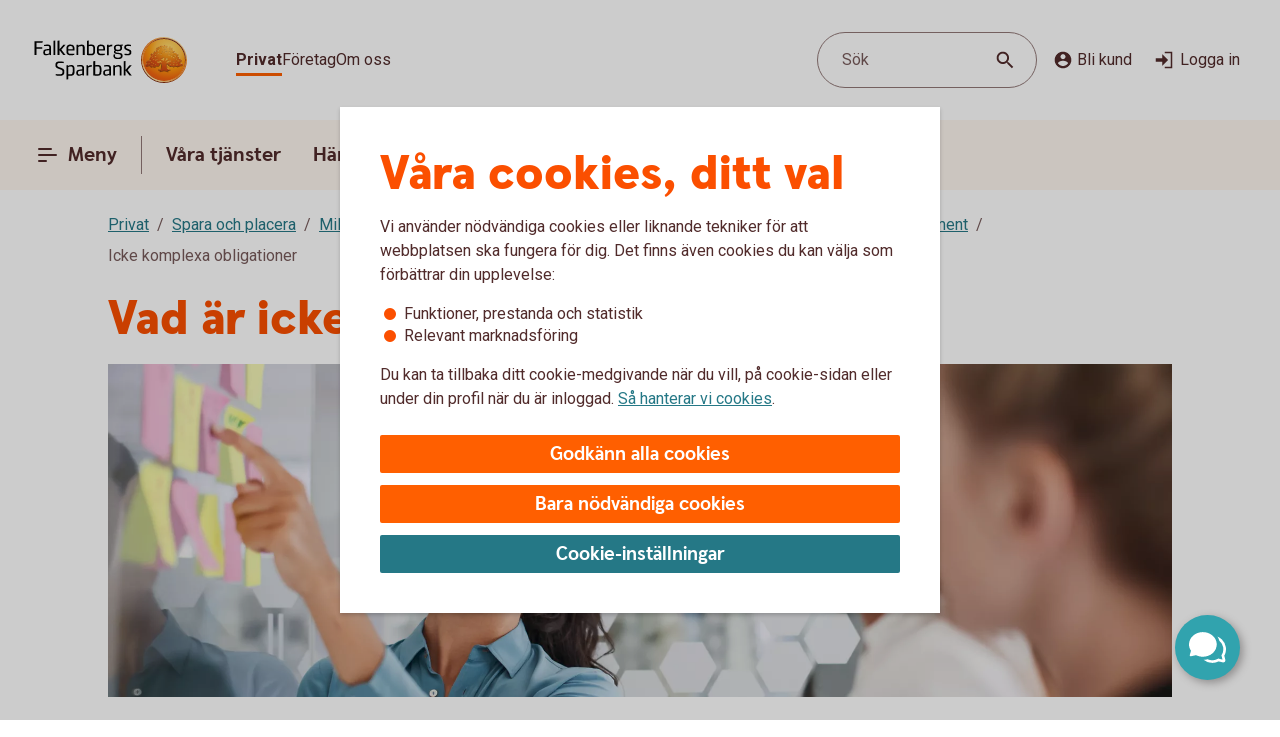

--- FILE ---
content_type: text/html;charset=utf-8
request_url: https://www.falkenbergssparbank.se/privat/spara-och-placera/mifid/passandebedomning/okomplicerade-finansiella-instrument/icke-komplexa-obligationer.html
body_size: 21545
content:



<!doctype html>
<html lang="sv">

<head>
    
    <meta http-equiv="content-type" content="text/html; charset=UTF-8"/>
    <meta name="template" content="page"/>
    
    
    
        <script defer="defer" type="text/javascript" src="/.rum/@adobe/helix-rum-js@%5E2/dist/rum-standalone.js"></script>
<script type="application/ld+json">
            {"@context":"https://schema.org","@graph":[{"@type":"FAQPage","mainEntity":[{"@type":"Question","name":"Hur handlar man med icke komplexa obligationer ?","acceptedAnswer":{"@type":"Answer","text":"Köp och försäljning av obligationer på börser eller andra marknadsplatser sker genom ett börsombud, till exempel via din rådgivare i banken. I ordern anges belopp samt en limit, det vill säga till vilken högsta eller lägsta kurs/ränta du vill köpa eller sälja obligationen. Det går även att välja aktuellt marknadspris/ränta."}},{"@type":"Question","name":"Vad tar jag för risk?","acceptedAnswer":{"@type":"Answer","text":"Utgångspunkten för obligationsplaceringar bör vara att man håller dem till förfall. Eftersom priser ställs dagligen på obligationer så kan en försäljning ske under löptiden men då till ett marknadsvärde som kan både vara högre eller lägre än vid anskaffningstidpunkten. De två vanligaste riskerna med icke-komplexa obligationer är kreditrisk samt ränterisk. Kredit- och ränterisk Kreditrisk Kreditrisk innebär att det finns en risk att den du lånar ut pengar till inte kan betala tillbaka lånet. Obligationer är i allmänhet en trygg och säker placering, speciellt när man investerar i Stats-, bostads- och premieobligationer där låntagarens återbetalningsförmåga anses som mycket stark. Risken ökar allteftersom återbetalningsförmågan hos låntagaren bedöms vara sämre än jämfört med ovan nämnda låntagare. Låntagarens återbetalningsförmåga återspeglas i en officiell rating, skuggrating eller ett kreditscore från Swedbank där AAA är bäst betyg och C är sämst betyg. Ränterisk Ränterisken är risken för att marknadsvärdet på obligationen faller i kurs när räntan stiger. Det omvända gäller för marknadsvärdet om räntan faller. Samtliga obligationer är förknippade med ränterisk. Storleken i kursförändring vid en ränterörelse varierar beroende på om det är obligation med fast- eller rörlig ränta och återstående löptid. I allmänhet kan man säga att obligationer med fast ränta och lång löptid har störst ränterisk. Obligationer med rörlig ränta, så kallat FRN-obligationer, har lägst ränterisk då räntan sätts om varje kvartal.  "}}]},{"@type":"BreadcrumbList","itemListElement":[{"@type":"ListItem","position":1,"name":"Privat","item":"https://www.falkenbergssparbank.se/privat.html"},{"@type":"ListItem","position":2,"name":"Spara och placera ","item":"https://www.falkenbergssparbank.se/privat/spara-och-placera.html"},{"@type":"ListItem","position":3,"name":"MiFID2 - stärkts kundskydd","item":"https://www.falkenbergssparbank.se/privat/spara-och-placera/mifid.html"},{"@type":"ListItem","position":4,"name":"Passandebedömning","item":"https://www.falkenbergssparbank.se/privat/spara-och-placera/mifid/passandebedomning.html"},{"@type":"ListItem","position":5,"name":"Okomplicerade finansiella instrument","item":"https://www.falkenbergssparbank.se/privat/spara-och-placera/mifid/passandebedomning/okomplicerade-finansiella-instrument.html"},{"@type":"ListItem","position":6,"name":"Icke komplexa obligationer","item":"https://www.falkenbergssparbank.se/privat/spara-och-placera/mifid/passandebedomning/okomplicerade-finansiella-instrument/icke-komplexa-obligationer.html"}]}]}
        </script>
    

    





    <meta name="site-language" content="sv"/>


<meta name="viewport" content="width=device-width, initial-scale=1.0"/>

<link rel="icon" type="image/png" sizes="32x32" href="/content/dam/assets/favicon-32x32.png"/>
<link rel="icon" type="image/png" sizes="16x16" href="/content/dam/assets/favicon-16x16.png"/>
<link rel="manifest" crossorigin="use-credentials" href="/content/dam/assets/site.webmanifest"/>
<link rel="shortcut icon" href="/content/dam/assets/favicon.ico"/>
<meta name="msapplication-TileColor" content="#da532c"/>
<meta name="msapplication-config" content="/content/dam/assets/browserconfig.xml"/>
<meta name="theme-color" content="#ffffff"/>
























<link rel="preconnect" href="https://fonts.googleapis.com"/>
<link rel="preconnect" href="https://fonts.gstatic.com" crossorigin/>
<link href="https://fonts.googleapis.com/css2?family=Roboto:wght@400;700&display=swap" rel="stylesheet"/>

<meta name="apple-itunes-app" content="app-id=526657154"/>
<meta id="bankId" name="bankId" content="8060"/>
<meta id="siteid" name="siteid" content="8060se"/>

    <meta id="adobe-analytics-data" data-analytics-type="extended" data-analytics-platform="web-public" data-analytics-account="swedbankabseallswedprod" data-analytics-page-name="/privat/spara-och-placera/mifid/passandebedomning/okomplicerade-finansiella-instrument/icke-komplexa-obligationer" data-analytics-section-name="/privat/spara-och-placera" data-analytics-sitearea-name="spara-och-placera" data-analytics-language-code="swe"/>


<title> Icke komplexa obligationer | Finansiella instrument | Falkenbergs Sparbank </title>

<meta name="description" content="Vi berättar om komplexa obligationer. Ta reda på vad komplexa obligationer är, hur du handlar med dem, vad du tar för risk och för- och nackdelar!"/>
<meta name="title" content="Icke komplexa obligationer"/>

<meta id="environment" name="environment" content="production"/>
<meta name="page-actual-content-path" content="/content/sites/savings-banks/8060se/sv/home/privat/spara-och-placera/mifid/passandebedomning/okomplicerade-finansiella-instrument/icke-komplexa-obligationer"/>
<meta name="language" content="sv"/>

<meta property="og:type" content="swedbank.social"/>

<meta property="og:url" content="https://www.falkenbergssparbank.se/privat/spara-och-placera/mifid/passandebedomning/okomplicerade-finansiella-instrument/icke-komplexa-obligationer"/>
<meta property="og:description" content="Vi berättar om komplexa obligationer. Ta reda på vad komplexa obligationer är, hur du handlar med dem, vad du tar för risk och för- och nackdelar!"/>
<meta name="twitter:card" content="summary"/>


<link rel="canonical" href="https://www.falkenbergssparbank.se/privat/spara-och-placera/mifid/passandebedomning/okomplicerade-finansiella-instrument/icke-komplexa-obligationer.html"/>



    
<script src="/etc.clientlibs/wcms/clientlibs/external/jquery.lc-dc5e7f18c8d36ac1d3d4753a87c98d0a-lc.min.js"></script>
<script src="/etc.clientlibs/wcms/clientlibs/external/custom-elements.lc-e1407dd2d30939f2b64be1d197c256f3-lc.min.js"></script>





    
<link rel="stylesheet" href="/etc.clientlibs/wcms/components/atoms/icons/help.lc-0acab865d9e760571b67b745f39eb8ab-lc.min.css" type="text/css">
<link rel="stylesheet" href="/etc.clientlibs/wcms/components/shared/help-text.clientlibs.lc-1d730989a20cf51edcc790077f731d3c-lc.min.css" type="text/css">
<link rel="stylesheet" href="/etc.clientlibs/wcms/components/shared/field/clientlibs.lc-48ae0ad84bb3fbaa5f64076dd8548a41-lc.min.css" type="text/css">
<link rel="stylesheet" href="/etc.clientlibs/wcms/components/atoms/icons/chevron.lc-de9eda1b0eb4ea2715abf927fc948c76-lc.min.css" type="text/css">
<link rel="stylesheet" href="/etc.clientlibs/wcms/components/content/form-fields/options/clientlibs.lc-501efd30ea7844bb18528a22412a1169-lc.min.css" type="text/css">
<link rel="stylesheet" href="/etc.clientlibs/wcms/components/atoms/language-selector.lc-a478b049501ff1ab48f04c0ab4cf68ae-lc.min.css" type="text/css">
<link rel="stylesheet" href="/etc.clientlibs/wcms/components/atoms/background.lc-ba3f22299f5d5c16d3e85edb2c6d2af3-lc.min.css" type="text/css">
<link rel="stylesheet" href="/etc.clientlibs/wcms/components/atoms/icons/social.lc-02004968294bb1b43318b3e04e5affe3-lc.min.css" type="text/css">
<link rel="stylesheet" href="/etc.clientlibs/wcms/components/shared/link.clientlibs.lc-e9ef30f98b3b2bd63fd2da7fdde014a1-lc.min.css" type="text/css">
<link rel="stylesheet" href="/etc.clientlibs/wcms/components/atoms/icons/info.lc-6552077d5b456322abffa91cc2009802-lc.min.css" type="text/css">
<link rel="stylesheet" href="/etc.clientlibs/wcms/components/atoms/notification-element.lc-7c78c454e0f9296089cccf71450819ec-lc.min.css" type="text/css">
<link rel="stylesheet" href="/etc.clientlibs/wcms/components/shared/footnotes/clientlibs.lc-9650957194f54a5f41ba0319c77e3a1a-lc.min.css" type="text/css">
<link rel="stylesheet" href="/etc.clientlibs/wcms/components/atoms/icons/disclaimerinfo.lc-cc4a298f5e4531eb6da9097c2f3db6f2-lc.min.css" type="text/css">
<link rel="stylesheet" href="/etc.clientlibs/wcms/components/atoms/icons.lc-bff2f74cc121dfd5fd06adc965b19293-lc.min.css" type="text/css">
<link rel="stylesheet" href="/etc.clientlibs/wcms/components/atoms/icons/arrow/arrow-download.lc-2d11bf2f72394eb5b0c81052c5ecc36e-lc.min.css" type="text/css">
<link rel="stylesheet" href="/etc.clientlibs/wcms/components/atoms/icons/become-a-customer.lc-be2c0a63a27648827623f3716b0447ee-lc.min.css" type="text/css">
<link rel="stylesheet" href="/etc.clientlibs/wcms/components/atoms/icons/search.lc-f10511127205c71c91d537a41e125c63-lc.min.css" type="text/css">
<link rel="stylesheet" href="/etc.clientlibs/wcms/components/atoms/icons/copy.lc-b7b1004db91a40d0ce9a56e58a0dcf36-lc.min.css" type="text/css">
<link rel="stylesheet" href="/etc.clientlibs/wcms/components/atoms/icons/close.lc-e77d0c68b35e9e08ea249755ee5b0c0b-lc.min.css" type="text/css">
<link rel="stylesheet" href="/etc.clientlibs/wcms/components/atoms/icons/delete.lc-d6b04caedad987787df3a0e17a1deb08-lc.min.css" type="text/css">
<link rel="stylesheet" href="/etc.clientlibs/wcms/components/atoms/buttons/icon-button.lc-3cda3435e91aec11853e2c1de9de0883-lc.min.css" type="text/css">
<link rel="stylesheet" href="/etc.clientlibs/wcms/components/atoms/icons/log-in.lc-0251f7289e90b66f741b3cf89a3218ea-lc.min.css" type="text/css">
<link rel="stylesheet" href="/etc.clientlibs/wcms/components/atoms/links/icon-link.lc-c82ee1ed1fa3b9fee39f01fdef2a3243-lc.min.css" type="text/css">
<link rel="stylesheet" href="/etc.clientlibs/wcms/components/atoms/links/global-links.lc-33633360344050c6fb0ba7856114efa3-lc.min.css" type="text/css">
<link rel="stylesheet" href="/etc.clientlibs/wcms/components/atoms/icons/arrow/arrow-filled.lc-3f7cdd177e4d4e5b137fe569b110da01-lc.min.css" type="text/css">
<link rel="stylesheet" href="/etc.clientlibs/wcms/components/dsm/search/search-input.lc-23f8b741379b496c712a6e2195102f13-lc.min.css" type="text/css">
<link rel="stylesheet" href="/etc.clientlibs/wcms/components/dsm/search/search-form.lc-d18ae8d229063749ee13796819b91192-lc.min.css" type="text/css">
<link rel="stylesheet" href="/etc.clientlibs/wcms/components/atoms/buttons/foldout-button.lc-f55bc31bab147ba2392667780c7fca93-lc.min.css" type="text/css">
<link rel="stylesheet" href="/etc.clientlibs/wcms/components/shared/top-menu-modal/clientlibs.lc-bc6b4d2b807a3c687791b17fc71bebbd-lc.min.css" type="text/css">
<link rel="stylesheet" href="/etc.clientlibs/wcms/components/dsm/search/search-button.lc-33b1234bbeccd60bbfc7fe79e8d3990c-lc.min.css" type="text/css">
<link rel="stylesheet" href="/etc.clientlibs/wcms/components/atoms/icons/menu.lc-5e0bcddd9d4220aa7cb7229237ba04fd-lc.min.css" type="text/css">
<link rel="stylesheet" href="/etc.clientlibs/wcms/components/atoms/buttons/navigation-button.lc-27b0d5482429dd1e589c1bfb5807a828-lc.min.css" type="text/css">
<link rel="stylesheet" href="/etc.clientlibs/wcms/components/atoms/icons/arrow/arrow-large.lc-a3aac7258e8048bf90f94b512d653f14-lc.min.css" type="text/css">
<link rel="stylesheet" href="/etc.clientlibs/wcms/components/atoms/icons/external-link.lc-13097844decc3745e689723c3bb5f2f7-lc.min.css" type="text/css">
<link rel="stylesheet" href="/etc.clientlibs/wcms/components/atoms/icons/home.lc-accce51a8701f6cb1ce38f203f93b116-lc.min.css" type="text/css">
<link rel="stylesheet" href="/etc.clientlibs/wcms/components/atoms/icons/arrow/arrow-up.lc-42b70a3b4073bf2417616e2621300665-lc.min.css" type="text/css">
<link rel="stylesheet" href="/etc.clientlibs/wcms/components/atoms/show-more-less.lc-3bc08993cdb4ff9f3e943a1477fb2595-lc.min.css" type="text/css">
<link rel="stylesheet" href="/etc.clientlibs/wcms/components/atoms/icons/breadcrumb.lc-4684e7326308394eca49cf80e3de2a86-lc.min.css" type="text/css">
<link rel="stylesheet" href="/etc.clientlibs/wcms/components/shared/calculator/clientlibs.lc-9c7c99c1fad0fc6a96809be165704271-lc.min.css" type="text/css">
<link rel="stylesheet" href="/etc.clientlibs/wcms/components/atoms/icons/calendar.lc-97a83b30beea9d6c82faa8ad74e5a21f-lc.min.css" type="text/css">
<link rel="stylesheet" href="/etc.clientlibs/wcms/components/content/form-fields/text/clientlibs.lc-fb3e5b8a449b329c9934915e3c7b42e3-lc.min.css" type="text/css">
<link rel="stylesheet" href="/etc.clientlibs/wcms/components/atoms/slider/clientlibs.lc-b386bffa1389801f771a49cf79582856-lc.min.css" type="text/css">
<link rel="stylesheet" href="/etc.clientlibs/wcms/components/atoms/slider-input/clientlibs.lc-7cc7db18146064d0be6dd9557d8cada5-lc.min.css" type="text/css">
<link rel="stylesheet" href="/etc.clientlibs/wcms/components/shared/chipped-search/clientlibs.lc-6404b5bf9e646e1c5733525e1d9dddf3-lc.min.css" type="text/css">
<link rel="stylesheet" href="/etc.clientlibs/wcms/components/shared/table/clientlibs.lc-9fab5bf627835651451f7d69f78fbf0c-lc.min.css" type="text/css">
<link rel="stylesheet" href="/etc.clientlibs/wcms/components/shared/rte/clientlibs.lc-79f1726d27cef26680af09281c1932c2-lc.min.css" type="text/css">
<link rel="stylesheet" href="/etc.clientlibs/core/wcm/components/image/v3/image/clientlibs/site.lc-30313e00669f877069f15dd099f23454-lc.min.css" type="text/css">
<link rel="stylesheet" href="/etc.clientlibs/core/wcm/components/image/v2/image/clientlibs/site.lc-b104a4a85c21511ada13e2c6e7552d37-lc.min.css" type="text/css">
<link rel="stylesheet" href="/etc.clientlibs/wcms/components/atoms/buttons/button.lc-b25ed616dd9f1ea37a673bd61c531a75-lc.min.css" type="text/css">
<link rel="stylesheet" href="/etc.clientlibs/wcms/components/structure/cookie-banner/clientlibs.lc-cae689cf8d7bae14ccffcf392b1ec3ac-lc.min.css" type="text/css">
<link rel="stylesheet" href="/etc.clientlibs/wcms/components/structure/recaptcha/clientlibs.lc-0910511877a29cfbab5e6a7de3755602-lc.min.css" type="text/css">
<link rel="stylesheet" href="/etc.clientlibs/wcms/components/structure/recaptcha-text/clientlibs.lc-1ee1092ce1ebca42d31bbf4fb88008c4-lc.min.css" type="text/css">
<link rel="stylesheet" href="/etc.clientlibs/wcms/components/structure/blocked-by-cookie/clientlibs.lc-c7bf2ead986b15bbd453a95ea95f5063-lc.min.css" type="text/css">
<link rel="stylesheet" href="/etc.clientlibs/wcms/components/atoms/links/button-link.lc-5363b58f6f75ea817f6083e3227843ef-lc.min.css" type="text/css">
<link rel="stylesheet" href="/etc.clientlibs/wcms/components/shared/news-list/clientlibs.lc-6222c444ff0fedea9b1ac555212fc575-lc.min.css" type="text/css">
<link rel="stylesheet" href="/etc.clientlibs/wcms/components/atoms/icons/loader.lc-0f9b56029efb43a5e12b05b477b6f53f-lc.min.css" type="text/css">
<link rel="stylesheet" href="/etc.clientlibs/wcms/components/atoms/icons/check.lc-8fd9196fb8eed87290459a79bcb5ea49-lc.min.css" type="text/css">
<link rel="stylesheet" href="/etc.clientlibs/wcms/components/atoms/chip.lc-c54d148f65c1bb9667e13d28530243b8-lc.min.css" type="text/css">
<link rel="stylesheet" href="/etc.clientlibs/wcms/components/atoms/links/arrow-link.lc-89a4b7e2f6e2b89bae2635bf75e4239a-lc.min.css" type="text/css">
<link rel="stylesheet" href="/etc.clientlibs/wcms/components/atoms/focal-image.lc-c6ce36be901d88708c40bbed6d25e735-lc.min.css" type="text/css">
<link rel="stylesheet" href="/etc.clientlibs/wcms/clientlibs/clientlib-all.lc-77975ab2392ed573ec2947cc9c1b7f63-lc.min.css" type="text/css">





    
<script src="/etc.clientlibs/wcms/components/structure/dark-mode/clientlibs.lc-4921e10e6e9f83ca1b71607989413432-lc.min.js"></script>




    
<link rel="stylesheet" href="/etc.clientlibs/wcms/components/structure/dark-mode/clientlibs.lc-9a83bc8d63e67a8a8cc7adf6d5df36ed-lc.min.css" type="text/css">










    
    
    

    
    

</head>










<div data-js="page-content">
    




    








    
    
    

    
    
    
    
    
    
    
    <a class="general-link  jump-to-content" href="#page-content" data-js="jump-to-content" accesskey="s">

        <span>
            Hoppa till huvudinnehåll
            
        </span>

        
        
    </a>



    

    





<section class="component smart-app-banner hidden" data-component="smart-app-banner" data-component-content data-cookie-required="marketing" data-callback="SmartAppBanner">
    <div class="banner-container">
        <div class="left">
            

            
    
    
    
    

    <button class="icon-button without-text" type="button" data-js="smart-app-banner-close-button" aria-label="Stäng">

        
        
        
        <icon-close></icon-close>
        
        

        
    </button>

            <img data-js="smart-app-banner-image" class="banner-icon" src="/content/dam/global/brand/product-image-templates/Swedbank_app_icon_main.png" height="46" width="46" alt="Ikon för appen"/>
            <div class="banner-info">
                <div class="smart-app-banner-title" data-js="smart-app-banner-title">Swedbank privat</div>
                <div class="smart-app-banner-category" data-js="smart-app-banner-category">Finans</div>
            </div>
        </div>
        <a class="download-button" aria-label="Hämta appen" type="button" role="button" data-js="smart-app-banner-download-button" href="https://play.google.com/store/apps/details?id=se.sparbankerna.mobilbank&hl=sv">
            <span>Hämta</span>
        </a>
    </div>
</section>


    






























<header class="top-bar" data-js="top-bar">
    <div class="logo">
        
        
            <a href="/privat.html" title="Falkenbergs Sparbank" target="_top">
                

                <picture>
                    <source srcset="/content/dam/global/brand/logotypes/8060-falkenbergs-sparbank-logo-white.svg" media="(prefers-color-scheme: dark)"/>
                    <img src="/content/dam/global/brand/logotypes/8060-falkenbergs-sparbank-logo-default.svg" height="48.0" width="156.0" alt="Falkenbergs Sparbank logotyp, länk till startsidan"/>
                </picture>
            </a>
        
    </div>

    
    
    

    <div class="search-button small-screen field" data-js="header-search">

        

        <button type="button" tabindex="0">
            <span>Sök</span>
            <span class="search-icon">
                <icon-search></icon-search>
            </span>
        </button>
    </div>

    
    

    <section class="component search-modal stretch hidden" data-component="header-search-modal">
        <div class="modal" data-js="search-modal-wrapper">
            
    
    
    

    
    
    
    
    
    
    

    <form action="/sok.html" class="search-form" method="get" data-js-search-form>
        
    
    
    
    
    
    
    
    
    
    

    <div class="search-field-wrapper field" data-form-field="drop-down">
        <div class="combo js-select">
            <label aria-label="Sök" for="id-1461028391header" id="label-id-1461028391header" hidden>Sök</label>

            

            <div class="combobox combobox-list">
                <div class="group">
                    <input id="id-1461028391header" type="text" role="combobox" aria-autocomplete="list" autocomplete="off" aria-labelledby="label-id-1461028391header" aria-expanded="false" aria-controls="combo-id-1461028391header-listbox" name="q" data-js-allow-suggestions="true" class="search-field-input combo-input" data-js="search-field-input" data-js-search-field data-search-endpoint="https://app.swedbank.se/api/content-mgmt/searcher/v1/suggestions/cloud-8060se-sv" data-search-api-key="BvNFdlD6xbaEMjg5Zia6JCuWWyEjEOdy" data-search-url="https://www.falkenbergssparbank.se/sok.html" data-js-allow-no-value-search="false"/>

                    <span class="search-field-buttons" data-js="search-field-buttons">
                        
                        

                        
    
    
    
    

    <button class="icon-button  clear hidden without-text" type="button" data-js="clear-search-field" aria-label="Radera">

        
        
        
        <icon-close></icon-close>
        
        

        
    </button>


                        <span data-js="search-field-divider" class="divider hidden"></span>

                        
    
    
    
    

    <button class="icon-button  search without-text" type="submit" data-js="search-button" aria-label="Sök">

        
        
        
        
        
        <icon-search></icon-search>

        
    </button>

                    </span>
                </div>

                <ul id="combo-id-1461028391header-listbox" role="listbox" data-js-suggestions="" class="suggestions"></ul>
            </div>
        </div>
    </div>

        <div class="popular-search-items" data-js="popular-items">
            
            
    <section class="component headline " data-component="headline">
        <h2 class=" " id="search-items-header">
            Många söker efter
        </h2>
    </section>

            <ul>
                <li>
                    
    
    
    
    
    
    
    <a class="general-link" href="/privat/digitala-tjanster/mobilt-bankid.html" data-analytics-click-track="search-popular">

        
            Mobilt BankID
            
        

        <icon-arrow-large></icon-arrow-large>
        
    </a>

                </li>
            
                <li>
                    
    
    
    
    
    
    
    <a class="general-link" href="/privat/betala-och-overfora/konton/anmal-konto-till-swedbanks-kontoregister.html" data-analytics-click-track="search-popular">

        
            Anmäl konto till kontoregistret
            
        

        <icon-arrow-large></icon-arrow-large>
        
    </a>

                </li>
            
                <li>
                    
    
    
    
    
    
    
    <a class="general-link" href="/privat/livet/familj/dodsfall-dodsbo.html" data-analytics-click-track="search-popular">

        
            Hjälp med dödsboet
            
        

        <icon-arrow-large></icon-arrow-large>
        
    </a>

                </li>
            
                <li>
                    
    
    
    
    
    
    
    <a class="general-link" href="/privat/juridiska-tjanster/fullmakter.html" data-analytics-click-track="search-popular">

        
            Fullmakter
            
        

        <icon-arrow-large></icon-arrow-large>
        
    </a>

                </li>
            
                <li>
                    
    
    
    
    
    
    
    <a class="general-link" href="/privat/spara-och-placera/sparkonton/fastrantekonto.html" data-analytics-click-track="search-popular">

        
            Fasträntekonto
            
        

        <icon-arrow-large></icon-arrow-large>
        
    </a>

                </li>
            </ul>
        </div>
    </form>

        </div>
    </section>


    <div class="wrapper">
        
    
    

    <div role="navigation" aria-label="Målgrupp">
        <ul class="links">
            
            

            
                
                
                <li>
                    
                        
    
    
    
    
    
    
    <a class="general-link  global active" href="/privat.html" data-analytics-click-track="menu-header" aria-current="page">

        
            Privat
            
        

        
        
    </a>

                    
                    
                </li>
            
                
                
                <li>
                    
                    
                        
    
    
    
    
    
    
    <a class="general-link  global " href="/foretag.html" data-analytics-click-track="menu-header">

        
            Företag
            
        

        
        
    </a>

                    
                </li>
            
                
                
                <li>
                    
                    
                        
    
    
    
    
    
    
    <a class="general-link  global " href="/om-oss.html" data-analytics-click-track="menu-header">

        
            Om oss
            
        

        
        
    </a>

                    
                </li>
            
        </ul>
    </div>


        <div class="left">
            <div class="actions">
                
    
    

    <div class="search-button  field" data-js="header-search">

        

        <button type="button" tabindex="0">
            <span>Sök</span>
            <span class="search-icon">
                <icon-search></icon-search>
            </span>
        </button>
    </div>


                <div class="links">
                    <div class="customer" data-js="become-a-customer">

                        
                        
    
    
    
    

    <button class="icon-button" type="button" data-js="customer" data-analytics-click-track="menu-header" aria-haspopup="listbox">

        
        <icon-become-a-customer class="pr-4"></icon-become-a-customer>
        
        
        
        

        Bli kund
    </button>


                        <ul>
                            <li>
                                
    
    
    
    
    
    
    <a class="general-link" href="/privat/bli-kund.html">

        
            Bli privatkund
            
        

        
        
    </a>

                            </li>
                            <li>
                                
    
    
    
    
    
    
    <a class="general-link" href="/foretag/bli-kund.html">

        
            Bli företagskund
            
        

        
        
    </a>

                            </li>
                        </ul>
                    </div>

                    
    
    
    
    
    

    <a class="icon-link" href="https://online.swedbank.se/app/ib/?ns=1&amp;bankId=08060" data-analytics-click-track="menu-header">

        
        
        <icon-log-in class="pr-4"></icon-log-in>
        

        
        Logga in
    </a>

                </div>
            </div>

            
        </div>
    </div>
</header>













<nav class="top-nav " dir="ltr" role="navigation" aria-label="Huvudnavigering" data-js="top-nav">
    <div class="container">
        
        

        
    
    

    <button class="navigation-button  primary menu" data-js="menu-toggle" aria-haspopup="dialog" id="top-menu-modal-content-sites-savings-banks-8060se-sv-data-source-navigation-structure-config-privat">

        <icon-menu class="pr-8"></icon-menu>
        <icon-menu-active class="pr-8"></icon-menu-active>

        Meny
    </button>


        <ul class="links" data-js-main-menu data-analytics-click-track-all="menu-subheader">

            
                 
                <li>
                    
                    
    
    

    <button class="navigation-button" data-js="menu-toggle" aria-haspopup="dialog" id="top-nav-content-sites-savings-banks-8060se-sv-data-source-navigation-structure-config-privat-vara-tjanster">

        
        

        Våra tjänster
    </button>

                </li>
            
                 
                <li>
                    
                    
    
    

    <button class="navigation-button" data-js="menu-toggle" aria-haspopup="dialog" id="top-nav-content-sites-savings-banks-8060se-sv-data-source-navigation-structure-config-privat-handelser-i-livet">

        
        

        Händelser i livet
    </button>

                </li>
            
                 
                <li>
                    
    
    
    
    
    
    
    <a class="general-link primary" href="/om-oss/kontakta-oss.html" id="top-nav-content-sites-savings-banks-8060se-sv-data-source-navigation-structure-config-privat-kundservice">

        
            Kontakt och öppettider
            
        

        
        
    </a>

                    
                </li>
            
                 
                <li>
                    
    
    
    
    
    
    
    <a class="general-link primary" href="/om-oss/kontakta-oss/ekonomisk-radgivning/bli-kontaktad-for-radgivning1.html" id="top-nav-content-sites-savings-banks-8060se-sv-data-source-navigation-structure-config-privat-boka-mote">

        
            Boka möte
            
        

        
        
    </a>

                    
                </li>
            
        </ul>

        
    
    
    
    
    

    <a class="icon-link  log-in primary" href="https://online.swedbank.se/app/ib/?ns=1&amp;bankId=08060">

        
        
        <icon-log-in class="pr-4"></icon-log-in>
        

        
        Logga in
    </a>

    </div>
</nav>

<div>
    
    
        
    
    

    
    
    
    
    
    
    
    
    
    

    <div class="top-menu-modal" tabindex="0" role="dialog" aria-modal="true" data-js="top-menu-modal" data-js-id="content-sites-savings-banks-8060se-sv-data-source-navigation-structure-config-privat">

        <div class="overlay" data-js="menu-modal-overlay"></div>
        <div class="content" data-js="menu-modal-content">
            <div class="background"></div>
            

            
    
    
    
    

    <button class="icon-button  close without-text" type="button" data-js="top-menu-modal-close" aria-label="Stäng">

        
        
        
        <icon-close></icon-close>
        
        

        
    </button>


            

            
    
    

    <div role="navigation" aria-label="Målgrupp">
        <ul class="links">
            
            

            
                
                
                <li>
                    
                        
    
    
    
    
    
    
    <a class="general-link  global active" href="/privat.html" data-analytics-click-track="menu-level0" aria-current="page">

        
            Privat
            
        

        
        
    </a>

                    
                    
                </li>
            
                
                
                <li>
                    
                    
                        
    
    
    
    
    
    
    <a class="general-link  global " href="/foretag.html" data-analytics-click-track="menu-level0">

        
            Företag
            
        

        
        
    </a>

                    
                </li>
            
                
                
                <li>
                    
                    
                        
    
    
    
    
    
    
    <a class="general-link  global " href="/om-oss.html" data-analytics-click-track="menu-level0">

        
            Om oss
            
        

        
        
    </a>

                    
                </li>
            
        </ul>
    </div>


            

            
    
    

    <div class="search-button  field" data-js="menu-toggle" id="search">

        

        <button type="button" tabindex="0">
            <span>Sök</span>
            <span class="search-icon">
                <icon-search></icon-search>
            </span>
        </button>
    </div>


            

            
            
            
    <section class="component headline " data-component="headline">
        <span class=" as-h1">
            Meny
        </span>
    </section>


            <nav role="navigation" aria-label="Huvudnavigering">
                <ul class="primary-links" data-analytics-click-track-all="menu-item">
                    
                    <li>
                        
                        
    
    

    <button class="foldout-button" data-js="menu-toggle" id="top-menu-modal-content-sites-savings-banks-8060se-sv-data-source-navigation-structure-config-privat-vara-tjanster">

        

        Våra tjänster

        <icon-chevron translatedLabel="Visa undernavigering"></icon-chevron>
    </button>

                    </li>
                
                    
                    <li>
                        
                        
    
    

    <button class="foldout-button" data-js="menu-toggle" id="top-menu-modal-content-sites-savings-banks-8060se-sv-data-source-navigation-structure-config-privat-handelser-i-livet">

        

        Händelser i livet

        <icon-chevron translatedLabel="Visa undernavigering"></icon-chevron>
    </button>

                    </li>
                
                    
                    <li>
                        
    
    
    
    
    
    
    <a class="general-link modal primary" href="/om-oss/kontakta-oss.html" id="top-menu-modal-content-sites-savings-banks-8060se-sv-data-source-navigation-structure-config-privat-kundservice">

        
            Kontakt och öppettider
            
        

        
        
    </a>

                        
                    </li>
                
                    
                    <li>
                        
    
    
    
    
    
    
    <a class="general-link modal primary" href="/om-oss/kontakta-oss/ekonomisk-radgivning/bli-kontaktad-for-radgivning1.html" id="top-menu-modal-content-sites-savings-banks-8060se-sv-data-source-navigation-structure-config-privat-boka-mote">

        
            Boka möte
            
        

        
        
    </a>

                        
                    </li>
                </ul>
            </nav>

            <nav role="navigation" aria-label="Genvägar">
                
                    <div class="secondary-links">
                        
                        

                        <ul data-analytics-click-track-all="menu-link">
                            
                                
                                <li>
                                    
    
    
    
    
    
    
    <a class="general-link modal secondary" href="/privat/bli-kund.html" aria-label="Bli privatkund, ">

        
            Bli privatkund
            
        

        
        
    </a>

                                </li>
                            
                                
                                <li>
                                    
    
    
    
    
    
    
    <a class="general-link modal secondary" href="/privat/vara-kundpaket/private-banking.html" aria-label="Private Banking, ">

        
            Private Banking
            
        

        
        
    </a>

                                </li>
                            
                                
                                <li>
                                    
    
    
    
    
    
    
    <a class="general-link modal secondary" href="/bedrageri-och-sakerhet/sparrhjalp.html" aria-label="Spärrhjälp, ">

        
            Spärrhjälp
            
        

        
        
    </a>

                                </li>
                            
                                
                                <li>
                                    
    
    
    
    
    
    
    <a class="general-link modal secondary" href="/bedrageri-och-sakerhet.html" aria-label="Säkerhet och bedrägerier, ">

        
            Säkerhet och bedrägerier
            
        

        
        
    </a>

                                </li>
                            
                                
                                <li>
                                    
    
    
    
    
    
    
    <a class="general-link modal secondary" href="/om-oss/samhallsengagemang/sparbanksstiftelsen-falkenberg.html" aria-label="Sparbanksstiftelsen Falkenberg, ">

        
            Sparbanksstiftelsen Falkenberg
            
        

        
        
    </a>

                                </li>
                            
                        </ul>
                    </div>
                
            </nav>

            
            <div class="footer ">
                
                    
                

                
            </div>
        </div>
    </div>

    
        
    
    

    
    
    
    
    
    
    
    
    
    

    <div class="top-menu-modal" tabindex="0" role="dialog" aria-modal="true" data-js="top-menu-modal" data-js-id="content-sites-savings-banks-8060se-sv-data-source-navigation-structure-config-privat-vara-tjanster">

        <div class="overlay" data-js="menu-modal-overlay"></div>
        <div class="content" data-js="menu-modal-content">
            <div class="background"></div>
            

            
    
    
    
    

    <button class="icon-button  close without-text" type="button" data-js="top-menu-modal-close" aria-label="Stäng">

        
        
        
        <icon-close></icon-close>
        
        

        
    </button>


            

            

            
                
                
                <ul class="links">
                    <li>
                        
    
    

    <button class="foldout-button reverse-foldout" data-js="menu-toggle" data-target="top-menu-modal-content-sites-savings-banks-8060se-sv-data-source-navigation-structure-config-privat" id="back-content-sites-savings-banks-8060se-sv-data-source-navigation-structure-config-privat-vara-tjanster">

        <icon-chevron></icon-chevron>

        Meny

        
    </button>

                    </li>
                </ul>
            

            

            

            
            
            
    <section class="component headline " data-component="headline">
        <span class=" as-h1">
            Våra tjänster
        </span>
    </section>


            <nav role="navigation" aria-label="Huvudnavigering">
                <ul class="primary-links" data-analytics-click-track-all="menu-item">
                    
                    <li>
                        
                        
    
    

    <button class="foldout-button" data-js="menu-toggle" id="top-menu-modal-content-sites-savings-banks-8060se-sv-data-source-navigation-structure-config-privat-vara-tjanster-lana-pengar">

        

        Låna pengar

        <icon-chevron translatedLabel="Visa undernavigering"></icon-chevron>
    </button>

                    </li>
                
                    
                    <li>
                        
                        
    
    

    <button class="foldout-button" data-js="menu-toggle" id="top-menu-modal-content-sites-savings-banks-8060se-sv-data-source-navigation-structure-config-privat-vara-tjanster-kort-och-betala">

        

        Kort och betala

        <icon-chevron translatedLabel="Visa undernavigering"></icon-chevron>
    </button>

                    </li>
                
                    
                    <li>
                        
                        
    
    

    <button class="foldout-button" data-js="menu-toggle" id="top-menu-modal-content-sites-savings-banks-8060se-sv-data-source-navigation-structure-config-privat-vara-tjanster-spara-och-placera">

        

        Spara och placera

        <icon-chevron translatedLabel="Visa undernavigering"></icon-chevron>
    </button>

                    </li>
                
                    
                    <li>
                        
                        
    
    

    <button class="foldout-button" data-js="menu-toggle" id="top-menu-modal-content-sites-savings-banks-8060se-sv-data-source-navigation-structure-config-privat-vara-tjanster-pension">

        

        Pension

        <icon-chevron translatedLabel="Visa undernavigering"></icon-chevron>
    </button>

                    </li>
                
                    
                    <li>
                        
                        
    
    

    <button class="foldout-button" data-js="menu-toggle" id="top-menu-modal-content-sites-savings-banks-8060se-sv-data-source-navigation-structure-config-privat-vara-tjanster-forsakringar">

        

        Försäkringar

        <icon-chevron translatedLabel="Visa undernavigering"></icon-chevron>
    </button>

                    </li>
                
                    
                    <li>
                        
    
    
    
    
    
    
    <a class="general-link modal primary" href="/privat/juridiska-tjanster.html" id="top-menu-modal-content-sites-savings-banks-8060se-sv-data-source-navigation-structure-config-privat-vara-tjanster-familjejuridik">

        
            Familjejuridik
            
        

        
        
    </a>

                        
                    </li>
                
                    
                    <li>
                        
    
    
    
    
    
    
    <a class="general-link modal primary" href="/privat/vara-kundpaket.html" id="top-menu-modal-content-sites-savings-banks-8060se-sv-data-source-navigation-structure-config-privat-vara-tjanster-kundpaket">

        
            Kundpaket
            
        

        
        
    </a>

                        
                    </li>
                
                    
                    <li>
                        
                        
    
    

    <button class="foldout-button" data-js="menu-toggle" id="top-menu-modal-content-sites-savings-banks-8060se-sv-data-source-navigation-structure-config-privat-vara-tjanster-app-internetbank-och-bankid">

        

        App, internetbank och BankID

        <icon-chevron translatedLabel="Visa undernavigering"></icon-chevron>
    </button>

                    </li>
                </ul>
            </nav>

            

            
            <div class="footer ">
                

                
            </div>
        </div>
    </div>

    
        
    
    

    
    
    
    
    
    
    
    
    
    

    <div class="top-menu-modal" tabindex="0" role="dialog" aria-modal="true" data-js="top-menu-modal" data-js-id="content-sites-savings-banks-8060se-sv-data-source-navigation-structure-config-privat-vara-tjanster-lana-pengar">

        <div class="overlay" data-js="menu-modal-overlay"></div>
        <div class="content" data-js="menu-modal-content">
            <div class="background"></div>
            

            
    
    
    
    

    <button class="icon-button  close without-text" type="button" data-js="top-menu-modal-close" aria-label="Stäng">

        
        
        
        <icon-close></icon-close>
        
        

        
    </button>


            

            

            
                
                
                <ul class="links">
                    <li>
                        
    
    

    <button class="foldout-button reverse-foldout" data-js="menu-toggle" data-target="top-menu-modal-content-sites-savings-banks-8060se-sv-data-source-navigation-structure-config-privat-vara-tjanster" id="back-content-sites-savings-banks-8060se-sv-data-source-navigation-structure-config-privat-vara-tjanster-lana-pengar">

        <icon-chevron></icon-chevron>

        Våra tjänster

        
    </button>

                    </li>
                </ul>
            

            

            

            
            
            
    <section class="component headline " data-component="headline">
        <span class=" as-h1">
            Låna pengar
        </span>
    </section>


            

            <nav role="navigation" aria-label="Genvägar">
                
                    <div class="secondary-links">
                        
                        
    <section class="component headline " data-component="headline">
        <span class=" as-h2" id="id-bolån-0">
            Bolån
        </span>
    </section>


                        <ul data-analytics-click-track-all="menu-link" aria-labelledby="id-bolån-0">
                            
                                
                                <li>
                                    
    
    
    
    
    
    
    <a class="general-link modal secondary" href="/privat/boende-och-bolan/rakna-pa-ditt-bolan.html" aria-label="Räkna på bolån, Bolån">

        
            Räkna på bolån
            
        

        
        
    </a>

                                </li>
                            
                                
                                <li>
                                    
    
    
    
    
    
    
    <a class="general-link modal secondary" href="/privat/boende-och-bolan/ansok-om-lanelofte.html" aria-label="Skaffa lånelöfte, Bolån">

        
            Skaffa lånelöfte
            
        

        
        
    </a>

                                </li>
                            
                                
                                <li>
                                    
    
    
    
    
    
    
    <a class="general-link modal secondary" href="/privat/boende-och-bolan/ansok-om-bolan.html" aria-label="Ansök om bolån, Bolån">

        
            Ansök om bolån
            
        

        
        
    </a>

                                </li>
                            
                                
                                <li>
                                    
    
    
    
    
    
    
    <a class="general-link modal secondary" href="/privat/boende-och-bolan/andra-ditt-bolan.html" aria-label="Ändra ditt bolån, Bolån">

        
            Ändra ditt bolån
            
        

        
        
    </a>

                                </li>
                            
                                
                                <li>
                                    
    
    
    
    
    
    
    <a class="general-link modal secondary" href="/privat/boende-och-bolan/flytta-ditt-bolan-till-oss.html" aria-label="Flytta bolån till oss, Bolån">

        
            Flytta bolån till oss
            
        

        
        
    </a>

                                </li>
                            
                                
                                <li>
                                    
    
    
    
    
    
    
    <a class="general-link modal secondary" href="/privat/boende-och-bolan/bolanerantor.html" aria-label="Bolåneräntor, Bolån">

        
            Bolåneräntor
            
        

        
        
    </a>

                                </li>
                            
                                
                                <li>
                                    
    
    
    
    
    
    
    <a class="general-link modal secondary" href="/privat/boende-och-bolan/bolan-for-olika-behov.html" aria-label="Övriga bolånetjänster, Bolån">

        
            Övriga bolånetjänster
            
        

        
        
    </a>

                                </li>
                            
                        </ul>
                    </div>
                
                    <div class="secondary-links">
                        
                        
    <section class="component headline " data-component="headline">
        <span class=" as-h2" id="id-låna-till-vad-du-vill-1">
            Låna till vad du vill
        </span>
    </section>


                        <ul data-analytics-click-track-all="menu-link" aria-labelledby="id-låna-till-vad-du-vill-1">
                            
                                
                                <li>
                                    
    
    
    
    
    
    
    <a class="general-link modal secondary" href="/privat/privatlan-och-krediter/privatlandirekt-ansok.html" aria-label="Låna pengar – ansök om privatlån, Låna till vad du vill">

        
            Låna pengar – ansök om privatlån
            
        

        
        
    </a>

                                </li>
                            
                                
                                <li>
                                    
    
    
    
    
    
    
    <a class="general-link modal secondary" href="/privat/privatlan-och-krediter/medlemslan.html" aria-label="Medlemslån, Låna till vad du vill">

        
            Medlemslån
            
        

        
        
    </a>

                                </li>
                            
                                
                                <li>
                                    
    
    
    
    
    
    
    <a class="general-link modal secondary" href="/privat/privatlan-och-krediter/samla-lanen.html" aria-label="Samla lånen, Låna till vad du vill">

        
            Samla lånen
            
        

        
        
    </a>

                                </li>
                            
                                
                                <li>
                                    
    
    
    
    
    
    
    <a class="general-link modal secondary" href="/privat/privatlan-och-krediter/lana-till-bil.html" aria-label="Låna till bil, Låna till vad du vill">

        
            Låna till bil
            
        

        
        
    </a>

                                </li>
                            
                                
                                <li>
                                    
    
    
    
    
    
    
    <a class="general-link modal secondary" href="/privat/privatlan-och-krediter/lana-till-bat-husbil-och-snoskoter.html" aria-label="Låna till andra fordon, Låna till vad du vill">

        
            Låna till andra fordon
            
        

        
        
    </a>

                                </li>
                            
                                
                                
                            
                                
                                <li>
                                    
    
    
    
    
    
    
    <a class="general-link modal secondary" href="/privat/privatlan-och-krediter/sollan.html" aria-label="Sollån, Låna till vad du vill">

        
            Sollån
            
        

        
        
    </a>

                                </li>
                            
                        </ul>
                    </div>
                
            </nav>

            
            <div class="footer stretched">
                

                
                    
    

    <section class="component shape" data-component="shape">
        <div class="content background balloon orange large">

            
    <svg width="144" height="160" viewBox="0 0 144 160">
        <path d="M143.992 67.283C140.846 -22.4099 3.08319 -22.4454 0.00796735 67.283C-0.703067 127.98 46.3496 125.898 72.018 160C97.6507 125.88 144.686 127.997 143.992 67.283Z"/>
    </svg>

            
            

            <div>
                Tips!
                
            </div>
        </div>
    </section>


                    
    
    
    
    

    <section class="component contextual-navigation-component shortcuts stretch" data-js="shortcuts" data-component="contextual-navigation-component" role="navigation">
        <div class="container">
            

            <ul>
                <li>
                    
    
    
    
    
    
    
    <a class="general-link" href="/privat/forsakra.html" data-analytics-click-track="menu-level3-related">

        
            Försäkringar
            
        

        <icon-arrow-large></icon-arrow-large>
        
    </a>

                </li>
            </ul>
        </div>
    </section>

                
            </div>
        </div>
    </div>

    
        
    
    

    
    
    
    
    
    
    
    
    
    

    <div class="top-menu-modal" tabindex="0" role="dialog" aria-modal="true" data-js="top-menu-modal" data-js-id="content-sites-savings-banks-8060se-sv-data-source-navigation-structure-config-privat-vara-tjanster-kort-och-betala">

        <div class="overlay" data-js="menu-modal-overlay"></div>
        <div class="content" data-js="menu-modal-content">
            <div class="background"></div>
            

            
    
    
    
    

    <button class="icon-button  close without-text" type="button" data-js="top-menu-modal-close" aria-label="Stäng">

        
        
        
        <icon-close></icon-close>
        
        

        
    </button>


            

            

            
                
                
                <ul class="links">
                    <li>
                        
    
    

    <button class="foldout-button reverse-foldout" data-js="menu-toggle" data-target="top-menu-modal-content-sites-savings-banks-8060se-sv-data-source-navigation-structure-config-privat-vara-tjanster" id="back-content-sites-savings-banks-8060se-sv-data-source-navigation-structure-config-privat-vara-tjanster-kort-och-betala">

        <icon-chevron></icon-chevron>

        Våra tjänster

        
    </button>

                    </li>
                </ul>
            

            

            

            
            
            
    <section class="component headline " data-component="headline">
        <span class=" as-h1">
            Kort och betala
        </span>
    </section>


            

            <nav role="navigation" aria-label="Genvägar">
                
                    <div class="secondary-links">
                        
                        
    <section class="component headline " data-component="headline">
        <span class=" as-h2" id="id-kort-0">
            Kort
        </span>
    </section>


                        <ul data-analytics-click-track-all="menu-link" aria-labelledby="id-kort-0">
                            
                                
                                <li>
                                    
    
    
    
    
    
    
    <a class="general-link modal secondary" href="/privat/kort/bankkort.html" aria-label="Bankkort, Kort">

        
            Bankkort
            
        

        
        
    </a>

                                </li>
                            
                                
                                <li>
                                    
    
    
    
    
    
    
    <a class="general-link modal secondary" href="/privat/kort/kreditkort.html" aria-label="Kreditkort, Kort">

        
            Kreditkort
            
        

        
        
    </a>

                                </li>
                            
                                
                                <li>
                                    
    
    
    
    
    
    
    <a class="general-link modal secondary" href="/privat/kort/bestall-nytt-kort.html" aria-label="Beställ nytt kort, Kort">

        
            Beställ nytt kort
            
        

        
        
    </a>

                                </li>
                            
                                
                                <li>
                                    
    
    
    
    
    
    
    <a class="general-link modal secondary" href="/privat/kort/sa-anvander-du-ditt-kort.html" aria-label="Så använder du ditt kort, Kort">

        
            Så använder du ditt kort
            
        

        
        
    </a>

                                </li>
                            
                                
                                <li>
                                    
    
    
    
    
    
    
    <a class="general-link modal secondary" href="/privat/kort/sparra-kort.html" aria-label="Spärra ditt kort, Kort">

        
            Spärra ditt kort
            
        

        
        
    </a>

                                </li>
                            
                                
                                <li>
                                    
    
    
    
    
    
    
    <a class="general-link modal secondary" href="/privat/kort/kortreklamation.html" aria-label="Kortreklamation, Kort">

        
            Kortreklamation
            
        

        
        
    </a>

                                </li>
                            
                        </ul>
                    </div>
                
                    <div class="secondary-links">
                        
                        
    <section class="component headline " data-component="headline">
        <span class=" as-h2" id="id-fler-sätt-att-betala-1">
            Fler sätt att betala
        </span>
    </section>


                        <ul data-analytics-click-track-all="menu-link" aria-labelledby="id-fler-sätt-att-betala-1">
                            
                                
                                <li>
                                    
    
    
    
    
    
    
    <a class="general-link modal secondary" href="/privat/betala-och-overfora/swish.html" aria-label="Swish, Fler sätt att betala">

        
            Swish
            
        

        
        
    </a>

                                </li>
                            
                                
                                <li>
                                    
    
    
    
    
    
    
    <a class="general-link modal secondary" href="/privat/betala-och-overfora/digitala-betaltjanster.html" aria-label="Betala med mobil, wearables eller klocka, Fler sätt att betala">

        
            Betala med mobil, wearables eller klocka
            
        

        
        
    </a>

                                </li>
                            
                                
                                <li>
                                    
    
    
    
    
    
    
    <a class="general-link modal secondary" href="/privat/betala-och-overfora/betala-rakningar-och-fakturor.html" aria-label="Betala räkningar och fakturor, Fler sätt att betala">

        
            Betala räkningar och fakturor
            
        

        
        
    </a>

                                </li>
                            
                                
                                <li>
                                    
    
    
    
    
    
    
    <a class="general-link modal secondary" href="/privat/betala-och-overfora/konton.html" aria-label="Konton, Fler sätt att betala">

        
            Konton
            
        

        
        
    </a>

                                </li>
                            
                                
                                <li>
                                    
    
    
    
    
    
    
    <a class="general-link modal secondary" href="/privat/betala-och-overfora/overforingar.html" aria-label="Överföringar, Fler sätt att betala">

        
            Överföringar
            
        

        
        
    </a>

                                </li>
                            
                                
                                <li>
                                    
    
    
    
    
    
    
    <a class="general-link modal secondary" href="/privat/betala-och-overfora/betalningar-fran-utlandet.html" aria-label="Betalningar från utlandet, Fler sätt att betala">

        
            Betalningar från utlandet
            
        

        
        
    </a>

                                </li>
                            
                                
                                <li>
                                    
    
    
    
    
    
    
    <a class="general-link modal secondary" href="/privat/betala-och-overfora/betalningar-till-utlandet.html" aria-label="Utlandsbetalningar, Fler sätt att betala">

        
            Utlandsbetalningar
            
        

        
        
    </a>

                                </li>
                            
                                
                                <li>
                                    
    
    
    
    
    
    
    <a class="general-link modal secondary" href="/privat/betala-och-overfora/kontanter.html" aria-label="Kontanter och Bankomater, Fler sätt att betala">

        
            Kontanter och Bankomater
            
        

        
        
    </a>

                                </li>
                            
                        </ul>
                    </div>
                
            </nav>

            
            <div class="footer stretched">
                

                
                    
    

    <section class="component shape" data-component="shape">
        <div class="content background balloon orange large">

            
    <svg width="144" height="160" viewBox="0 0 144 160">
        <path d="M143.992 67.283C140.846 -22.4099 3.08319 -22.4454 0.00796735 67.283C-0.703067 127.98 46.3496 125.898 72.018 160C97.6507 125.88 144.686 127.997 143.992 67.283Z"/>
    </svg>

            
            

            <div>
                Tips!
                
            </div>
        </div>
    </section>


                    
    
    
    
    

    <section class="component contextual-navigation-component shortcuts stretch" data-js="shortcuts" data-component="contextual-navigation-component" role="navigation">
        <div class="container">
            

            <ul>
                <li>
                    
    
    
    
    
    
    
    <a class="general-link" href="/privat/digitala-tjanster/mobilt-bankid.html" data-analytics-click-track="menu-level3-related">

        
            Mobilt BankID
            
        

        <icon-arrow-large></icon-arrow-large>
        
    </a>

                </li>
            </ul>
        </div>
    </section>

                
            </div>
        </div>
    </div>

    
        
    
    

    
    
    
    
    
    
    
    
    
    

    <div class="top-menu-modal" tabindex="0" role="dialog" aria-modal="true" data-js="top-menu-modal" data-js-id="content-sites-savings-banks-8060se-sv-data-source-navigation-structure-config-privat-vara-tjanster-spara-och-placera">

        <div class="overlay" data-js="menu-modal-overlay"></div>
        <div class="content" data-js="menu-modal-content">
            <div class="background"></div>
            

            
    
    
    
    

    <button class="icon-button  close without-text" type="button" data-js="top-menu-modal-close" aria-label="Stäng">

        
        
        
        <icon-close></icon-close>
        
        

        
    </button>


            

            

            
                
                
                <ul class="links">
                    <li>
                        
    
    

    <button class="foldout-button reverse-foldout" data-js="menu-toggle" data-target="top-menu-modal-content-sites-savings-banks-8060se-sv-data-source-navigation-structure-config-privat-vara-tjanster" id="back-content-sites-savings-banks-8060se-sv-data-source-navigation-structure-config-privat-vara-tjanster-spara-och-placera">

        <icon-chevron></icon-chevron>

        Våra tjänster

        
    </button>

                    </li>
                </ul>
            

            

            

            
            
            
    <section class="component headline " data-component="headline">
        <span class=" as-h1">
            Spara och placera
        </span>
    </section>


            

            <nav role="navigation" aria-label="Genvägar">
                
                    <div class="secondary-links">
                        
                        
    <section class="component headline " data-component="headline">
        <span class=" as-h2" id="id-sparkonton-0">
            Sparkonton
        </span>
    </section>


                        <ul data-analytics-click-track-all="menu-link" aria-labelledby="id-sparkonton-0">
                            
                                
                                <li>
                                    
    
    
    
    
    
    
    <a class="general-link modal secondary" href="/privat/spara-och-placera/sparkonton.html" aria-label="Sparkonton, Sparkonton">

        
            Sparkonton
            
        

        
        
    </a>

                                </li>
                            
                                
                                <li>
                                    
    
    
    
    
    
    
    <a class="general-link modal secondary" href="/privat/spara-och-placera/sparkonton/fastrantekonto.html" aria-label="Fasträntekonto, Sparkonton">

        
            Fasträntekonto
            
        

        
        
    </a>

                                </li>
                            
                                
                                <li>
                                    
    
    
    
    
    
    
    <a class="general-link modal secondary" href="/privat/spara-och-placera/investeringssparkonto.html" aria-label="Investeringssparkonto (ISK), Sparkonton">

        
            Investeringssparkonto (ISK)
            
        

        
        
    </a>

                                </li>
                            
                        </ul>
                    </div>
                
                    <div class="secondary-links">
                        
                        
    <section class="component headline " data-component="headline">
        <span class=" as-h2" id="id-fonder-och-värdepapper-1">
            Fonder och värdepapper
        </span>
    </section>


                        <ul data-analytics-click-track-all="menu-link" aria-labelledby="id-fonder-och-värdepapper-1">
                            
                                
                                <li>
                                    
    
    
    
    
    
    
    <a class="general-link modal secondary" href="/privat/spara-och-placera/fonder.html" aria-label="Fonder, Fonder och värdepapper">

        
            Fonder
            
        

        
        
    </a>

                                </li>
                            
                                
                                <li>
                                    
    
    
    
    
    
    
    <a class="general-link modal secondary" href="/privat/spara-och-placera/aktier.html" aria-label="Aktier, Fonder och värdepapper">

        
            Aktier
            
        

        
        
    </a>

                                </li>
                            
                                
                                <li>
                                    
    
    
    
    
    
    
    <a class="general-link modal secondary" href="/privat/spara-och-placera/vardepapper/andra-vardepapper.html" aria-label="Andra värdepapper, Fonder och värdepapper">

        
            Andra värdepapper
            
        

        
        
    </a>

                                </li>
                            
                                
                                <li>
                                    
    
    
    
    
    
    
    <a class="general-link modal secondary" href="/privat/spara-och-placera/kapitalforsakringar.html" aria-label="Kapitalförsäkringar, Fonder och värdepapper">

        
            Kapitalförsäkringar
            
        

        
        
    </a>

                                </li>
                            
                        </ul>
                    </div>
                
            </nav>

            
            <div class="footer stretched">
                

                
                    
    

    <section class="component shape" data-component="shape">
        <div class="content background balloon orange large">

            
    <svg width="144" height="160" viewBox="0 0 144 160">
        <path d="M143.992 67.283C140.846 -22.4099 3.08319 -22.4454 0.00796735 67.283C-0.703067 127.98 46.3496 125.898 72.018 160C97.6507 125.88 144.686 127.997 143.992 67.283Z"/>
    </svg>

            
            

            <div>
                Tips!
                
            </div>
        </div>
    </section>


                    
    
    
    
    

    <section class="component contextual-navigation-component shortcuts stretch" data-js="shortcuts" data-component="contextual-navigation-component" role="navigation">
        <div class="container">
            

            <ul>
                <li>
                    
    
    
    
    
    
    
    <a class="general-link" href="/privat/vara-kundpaket/private-banking.html" data-analytics-click-track="menu-level3-related">

        
            Private Banking
            
        

        <icon-arrow-large></icon-arrow-large>
        
    </a>

                </li>
            
                <li>
                    
    
    
    
    
    
    
    <a class="general-link" href="/privat/spara-och-placera/manadsspara.html" data-analytics-click-track="menu-level3-related">

        
            Månadsspara
            
        

        <icon-arrow-large></icon-arrow-large>
        
    </a>

                </li>
            </ul>
        </div>
    </section>

                
            </div>
        </div>
    </div>

    
        
    
    

    
    
    
    
    
    
    
    
    
    

    <div class="top-menu-modal" tabindex="0" role="dialog" aria-modal="true" data-js="top-menu-modal" data-js-id="content-sites-savings-banks-8060se-sv-data-source-navigation-structure-config-privat-vara-tjanster-pension">

        <div class="overlay" data-js="menu-modal-overlay"></div>
        <div class="content" data-js="menu-modal-content">
            <div class="background"></div>
            

            
    
    
    
    

    <button class="icon-button  close without-text" type="button" data-js="top-menu-modal-close" aria-label="Stäng">

        
        
        
        <icon-close></icon-close>
        
        

        
    </button>


            

            

            
                
                
                <ul class="links">
                    <li>
                        
    
    

    <button class="foldout-button reverse-foldout" data-js="menu-toggle" data-target="top-menu-modal-content-sites-savings-banks-8060se-sv-data-source-navigation-structure-config-privat-vara-tjanster" id="back-content-sites-savings-banks-8060se-sv-data-source-navigation-structure-config-privat-vara-tjanster-pension">

        <icon-chevron></icon-chevron>

        Våra tjänster

        
    </button>

                    </li>
                </ul>
            

            

            

            
            
            
    <section class="component headline " data-component="headline">
        <span class=" as-h1">
            Pension
        </span>
    </section>


            

            <nav role="navigation" aria-label="Genvägar">
                
                    <div class="secondary-links">
                        
                        

                        <ul data-analytics-click-track-all="menu-link">
                            
                                
                                <li>
                                    
    
    
    
    
    
    
    <a class="general-link modal secondary" href="/privat/pension.html" aria-label="Pension, ">

        
            Pension
            
        

        
        
    </a>

                                </li>
                            
                                
                                <li>
                                    
    
    
    
    
    
    
    <a class="general-link modal secondary" href="/privat/pension/pensionens-tre-delar/allman-pension.html" aria-label="Allmän pension, ">

        
            Allmän pension
            
        

        
        
    </a>

                                </li>
                            
                                
                                <li>
                                    
    
    
    
    
    
    
    <a class="general-link modal secondary" href="/privat/pension/pensionens-tre-delar/tjanstepension.html" aria-label="Tjänstepension, ">

        
            Tjänstepension
            
        

        
        
    </a>

                                </li>
                            
                                
                                <li>
                                    
    
    
    
    
    
    
    <a class="general-link modal secondary" href="/privat/pension/borja-pensionsspara.html" aria-label="Pensionsspara privat, ">

        
            Pensionsspara privat
            
        

        
        
    </a>

                                </li>
                            
                                
                                <li>
                                    
    
    
    
    
    
    
    <a class="general-link modal secondary" href="/privat/pension/flytta-pension-samlad-pension.html" aria-label="Flytta pension, ">

        
            Flytta pension
            
        

        
        
    </a>

                                </li>
                            
                                
                                <li>
                                    
    
    
    
    
    
    
    <a class="general-link modal secondary" href="/privat/pension/nar-du-narmar-dig-pension.html" aria-label="Pensionär snart?, ">

        
            Pensionär snart?
            
        

        
        
    </a>

                                </li>
                            
                                
                                <li>
                                    
    
    
    
    
    
    
    <a class="general-link modal secondary" href="/privat/pension/pensionsplanering.html" aria-label="Pensionsplanering, ">

        
            Pensionsplanering
            
        

        
        
    </a>

                                </li>
                            
                        </ul>
                    </div>
                
            </nav>

            
            <div class="footer stretched">
                

                
                    
    

    <section class="component shape" data-component="shape">
        <div class="content background balloon orange large">

            
    <svg width="144" height="160" viewBox="0 0 144 160">
        <path d="M143.992 67.283C140.846 -22.4099 3.08319 -22.4454 0.00796735 67.283C-0.703067 127.98 46.3496 125.898 72.018 160C97.6507 125.88 144.686 127.997 143.992 67.283Z"/>
    </svg>

            
            

            <div>
                Tips!
                
            </div>
        </div>
    </section>


                    
    
    
    
    

    <section class="component contextual-navigation-component shortcuts stretch" data-js="shortcuts" data-component="contextual-navigation-component" role="navigation">
        <div class="container">
            

            <ul>
                <li>
                    
    
    
    
    
    
    
    <a class="general-link" href="/privat/livet/arbetsliv.html" data-analytics-click-track="menu-level3-related">

        
            Arbete och fritid
            
        

        <icon-arrow-large></icon-arrow-large>
        
    </a>

                </li>
            </ul>
        </div>
    </section>

                
            </div>
        </div>
    </div>

    
        
    
    

    
    
    
    
    
    
    
    
    
    

    <div class="top-menu-modal" tabindex="0" role="dialog" aria-modal="true" data-js="top-menu-modal" data-js-id="content-sites-savings-banks-8060se-sv-data-source-navigation-structure-config-privat-vara-tjanster-forsakringar">

        <div class="overlay" data-js="menu-modal-overlay"></div>
        <div class="content" data-js="menu-modal-content">
            <div class="background"></div>
            

            
    
    
    
    

    <button class="icon-button  close without-text" type="button" data-js="top-menu-modal-close" aria-label="Stäng">

        
        
        
        <icon-close></icon-close>
        
        

        
    </button>


            

            

            
                
                
                <ul class="links">
                    <li>
                        
    
    

    <button class="foldout-button reverse-foldout" data-js="menu-toggle" data-target="top-menu-modal-content-sites-savings-banks-8060se-sv-data-source-navigation-structure-config-privat-vara-tjanster" id="back-content-sites-savings-banks-8060se-sv-data-source-navigation-structure-config-privat-vara-tjanster-forsakringar">

        <icon-chevron></icon-chevron>

        Våra tjänster

        
    </button>

                    </li>
                </ul>
            

            

            

            
            
            
    <section class="component headline " data-component="headline">
        <span class=" as-h1">
            Försäkringar
        </span>
    </section>


            

            <nav role="navigation" aria-label="Genvägar">
                
                    <div class="secondary-links">
                        
                        

                        <ul data-analytics-click-track-all="menu-link">
                            
                                
                                <li>
                                    
    
    
    
    
    
    
    <a class="general-link modal secondary" href="/privat/forsakra/hemforsakring.html" aria-label="Hemförsäkring, ">

        
            Hemförsäkring
            
        

        
        
    </a>

                                </li>
                            
                                
                                <li>
                                    
    
    
    
    
    
    
    <a class="general-link modal secondary" href="/privat/forsakra/fordonsforsakring.html" aria-label="Fordonsförsäkring, ">

        
            Fordonsförsäkring
            
        

        
        
    </a>

                                </li>
                            
                                
                                <li>
                                    
    
    
    
    
    
    
    <a class="general-link modal secondary" href="/privat/forsakra/personforsakring.html" aria-label="Personförsäkring, ">

        
            Personförsäkring
            
        

        
        
    </a>

                                </li>
                            
                                
                                <li>
                                    
    
    
    
    
    
    
    <a class="general-link modal secondary" href="/privat/forsakra/anmal-skada.html" aria-label="Anmäl skada, ">

        
            Anmäl skada
            
        

        
        
    </a>

                                </li>
                            
                        </ul>
                    </div>
                
            </nav>

            
            <div class="footer stretched">
                

                
                    
    

    <section class="component shape" data-component="shape">
        <div class="content background balloon orange large">

            
    <svg width="144" height="160" viewBox="0 0 144 160">
        <path d="M143.992 67.283C140.846 -22.4099 3.08319 -22.4454 0.00796735 67.283C-0.703067 127.98 46.3496 125.898 72.018 160C97.6507 125.88 144.686 127.997 143.992 67.283Z"/>
    </svg>

            
            

            <div>
                Tips!
                
            </div>
        </div>
    </section>


                    
    
    
    
    

    <section class="component contextual-navigation-component shortcuts stretch" data-js="shortcuts" data-component="contextual-navigation-component" role="navigation">
        <div class="container">
            

            <ul>
                <li>
                    
    
    
    
    
    
    
    <a class="general-link" href="/privat/livet/familj.html" data-analytics-click-track="menu-level3-related">

        
            Familj
            
        

        <icon-arrow-large></icon-arrow-large>
        
    </a>

                </li>
            
                <li>
                    
    
    
    
    
    
    
    <a class="general-link" href="/privat/livet/boende.html" data-analytics-click-track="menu-level3-related">

        
            Boende
            
        

        <icon-arrow-large></icon-arrow-large>
        
    </a>

                </li>
            </ul>
        </div>
    </section>

                
            </div>
        </div>
    </div>

    
        
    
    

    
    
    
    
    
    
    
    
    
    

    <div class="top-menu-modal" tabindex="0" role="dialog" aria-modal="true" data-js="top-menu-modal" data-js-id="content-sites-savings-banks-8060se-sv-data-source-navigation-structure-config-privat-vara-tjanster-app-internetbank-och-bankid">

        <div class="overlay" data-js="menu-modal-overlay"></div>
        <div class="content" data-js="menu-modal-content">
            <div class="background"></div>
            

            
    
    
    
    

    <button class="icon-button  close without-text" type="button" data-js="top-menu-modal-close" aria-label="Stäng">

        
        
        
        <icon-close></icon-close>
        
        

        
    </button>


            

            

            
                
                
                <ul class="links">
                    <li>
                        
    
    

    <button class="foldout-button reverse-foldout" data-js="menu-toggle" data-target="top-menu-modal-content-sites-savings-banks-8060se-sv-data-source-navigation-structure-config-privat-vara-tjanster" id="back-content-sites-savings-banks-8060se-sv-data-source-navigation-structure-config-privat-vara-tjanster-app-internetbank-och-bankid">

        <icon-chevron></icon-chevron>

        Våra tjänster

        
    </button>

                    </li>
                </ul>
            

            

            

            
            
            
    <section class="component headline " data-component="headline">
        <span class=" as-h1">
            App, internetbank och BankID
        </span>
    </section>


            

            <nav role="navigation" aria-label="Genvägar">
                
                    <div class="secondary-links">
                        
                        

                        <ul data-analytics-click-track-all="menu-link">
                            
                                
                                <li>
                                    
    
    
    
    
    
    
    <a class="general-link modal secondary" href="/privat/digitala-tjanster/vara-appar.html" aria-label="Appen, ">

        
            Appen
            
        

        
        
    </a>

                                </li>
                            
                                
                                <li>
                                    
    
    
    
    
    
    
    <a class="general-link modal secondary" href="/privat/digitala-tjanster/internetbanken.html" aria-label="Internetbanken, ">

        
            Internetbanken
            
        

        
        
    </a>

                                </li>
                            
                                
                                <li>
                                    
    
    
    
    
    
    
    <a class="general-link modal secondary" href="/privat/digitala-tjanster/mobilt-bankid.html" aria-label="Mobilt BankID, ">

        
            Mobilt BankID
            
        

        
        
    </a>

                                </li>
                            
                                
                                <li>
                                    
    
    
    
    
    
    
    <a class="general-link modal secondary" href="/privat/digitala-tjanster/bankid-dator.html" aria-label="BankID på dator, ">

        
            BankID på dator
            
        

        
        
    </a>

                                </li>
                            
                                
                                <li>
                                    
    
    
    
    
    
    
    <a class="general-link modal secondary" href="/privat/digitala-tjanster/sakerhetsdosor.html" aria-label="Säkerhetsdosor, ">

        
            Säkerhetsdosor
            
        

        
        
    </a>

                                </li>
                            
                        </ul>
                    </div>
                
            </nav>

            
            <div class="footer stretched">
                

                
                    
    

    <section class="component shape" data-component="shape">
        <div class="content background balloon orange large">

            
    <svg width="144" height="160" viewBox="0 0 144 160">
        <path d="M143.992 67.283C140.846 -22.4099 3.08319 -22.4454 0.00796735 67.283C-0.703067 127.98 46.3496 125.898 72.018 160C97.6507 125.88 144.686 127.997 143.992 67.283Z"/>
    </svg>

            
            

            <div>
                Tips!
                
            </div>
        </div>
    </section>


                    
    
    
    
    

    <section class="component contextual-navigation-component shortcuts stretch" data-js="shortcuts" data-component="contextual-navigation-component" role="navigation">
        <div class="container">
            

            <ul>
                <li>
                    
    
    
    
    
    
    
    <a class="general-link" href="/bedrageri-och-sakerhet.html" data-analytics-click-track="menu-level3-related">

        
            Säkerhet och bedrägerier
            
        

        <icon-arrow-large></icon-arrow-large>
        
    </a>

                </li>
            
                <li>
                    
    
    
    
    
    
    
    <a class="general-link" href="/bedrageri-och-sakerhet/sparrhjalp.html" data-analytics-click-track="menu-level3-related">

        
            Spärrhjälp
            
        

        <icon-arrow-large></icon-arrow-large>
        
    </a>

                </li>
            </ul>
        </div>
    </section>

                
            </div>
        </div>
    </div>

    
        
    
    

    
    
    
    
    
    
    
    
    
    

    <div class="top-menu-modal" tabindex="0" role="dialog" aria-modal="true" data-js="top-menu-modal" data-js-id="content-sites-savings-banks-8060se-sv-data-source-navigation-structure-config-privat-handelser-i-livet">

        <div class="overlay" data-js="menu-modal-overlay"></div>
        <div class="content" data-js="menu-modal-content">
            <div class="background"></div>
            

            
    
    
    
    

    <button class="icon-button  close without-text" type="button" data-js="top-menu-modal-close" aria-label="Stäng">

        
        
        
        <icon-close></icon-close>
        
        

        
    </button>


            

            

            
                
                
                <ul class="links">
                    <li>
                        
    
    

    <button class="foldout-button reverse-foldout" data-js="menu-toggle" data-target="top-menu-modal-content-sites-savings-banks-8060se-sv-data-source-navigation-structure-config-privat" id="back-content-sites-savings-banks-8060se-sv-data-source-navigation-structure-config-privat-handelser-i-livet">

        <icon-chevron></icon-chevron>

        Meny

        
    </button>

                    </li>
                </ul>
            

            

            

            
            
            
    <section class="component headline " data-component="headline">
        <span class=" as-h1">
            Händelser i livet
        </span>
    </section>


            

            <nav role="navigation" aria-label="Genvägar">
                
                    <div class="secondary-links">
                        
                        

                        <ul data-analytics-click-track-all="menu-link">
                            
                                
                                <li>
                                    
    
    
    
    
    
    
    <a class="general-link modal secondary" href="/privat/livet/unga.html" aria-label="Snart vuxen, ">

        
            Snart vuxen
            
        

        
        
    </a>

                                </li>
                            
                                
                                <li>
                                    
    
    
    
    
    
    
    <a class="general-link modal secondary" href="/privat/livet/boende.html" aria-label="Boende, ">

        
            Boende
            
        

        
        
    </a>

                                </li>
                            
                                
                                <li>
                                    
    
    
    
    
    
    
    <a class="general-link modal secondary" href="/privat/livet/familj.html" aria-label="Familj, ">

        
            Familj
            
        

        
        
    </a>

                                </li>
                            
                                
                                <li>
                                    
    
    
    
    
    
    
    <a class="general-link modal secondary" href="/privat/livet/arbetsliv.html" aria-label="Arbete och fritid, ">

        
            Arbete och fritid
            
        

        
        
    </a>

                                </li>
                            
                                
                                <li>
                                    
    
    
    
    
    
    
    <a class="general-link modal secondary" href="/privat/livet/hallbar-ekonomi.html" aria-label="Hållbar ekonomi, ">

        
            Hållbar ekonomi
            
        

        
        
    </a>

                                </li>
                            
                                
                                <li>
                                    
    
    
    
    
    
    
    <a class="general-link modal secondary" href="/privat/livet.html" aria-label="Händelser i livet, ">

        
            Händelser i livet
            
        

        
        
    </a>

                                </li>
                            
                        </ul>
                    </div>
                
            </nav>

            
            <div class="footer stretched">
                

                
                    
    

    <section class="component shape" data-component="shape">
        <div class="content background balloon orange large">

            
    <svg width="144" height="160" viewBox="0 0 144 160">
        <path d="M143.992 67.283C140.846 -22.4099 3.08319 -22.4454 0.00796735 67.283C-0.703067 127.98 46.3496 125.898 72.018 160C97.6507 125.88 144.686 127.997 143.992 67.283Z"/>
    </svg>

            
            

            <div>
                Tips!
                
            </div>
        </div>
    </section>


                    
    
    
    
    

    <section class="component contextual-navigation-component shortcuts stretch" data-js="shortcuts" data-component="contextual-navigation-component" role="navigation">
        <div class="container">
            

            <ul>
                <li>
                    
    
    
    
    
    
    
    <a class="general-link" href="/privat/juridiska-tjanster.html" data-analytics-click-track="menu-level3-related">

        
            Familjejuridik
            
        

        <icon-arrow-large></icon-arrow-large>
        
    </a>

                </li>
            </ul>
        </div>
    </section>

                
            </div>
        </div>
    </div>

    

    
    
    
    

    
    
    
    
    
    
    
    
    
    

    <div class="top-menu-modal" tabindex="0" role="dialog" aria-modal="true" data-js="top-menu-modal" data-js-id="search">

        <div class="overlay" data-js="menu-modal-overlay"></div>
        <div class="content" data-js="menu-modal-content">
            <div class="background"></div>
            

            
    
    
    
    

    <button class="icon-button  close without-text" type="button" data-js="top-menu-modal-close" aria-label="Stäng">

        
        
        
        <icon-close></icon-close>
        
        

        
    </button>


            

            

            
                
                
                <ul class="links">
                    <li>
                        
    
    

    <button class="foldout-button reverse-foldout" data-js="menu-toggle" data-target="top-menu-modal-" id="content-sites-savings-banks-8060se-sv-data-source-navigation-structure-config-privat">

        <icon-chevron></icon-chevron>

        Meny

        
    </button>

                    </li>
                </ul>
            

            

            
                <div class="top-menu-search-form" data-component="top-menu-search-form">
                    
    
    
    

    
    
    
    
    
    
    

    <form action="/sok.html" class="search-form" method="get" data-js-search-form>
        
    
    
    
    
    
    
    
    
    
    

    <div class="search-field-wrapper field" data-form-field="drop-down">
        <div class="combo js-select">
            <label aria-label="Sök" for="id-1461028391top-menu" id="label-id-1461028391top-menu" hidden>Sök</label>

            

            <div class="combobox combobox-list">
                <div class="group">
                    <input id="id-1461028391top-menu" type="text" role="combobox" aria-autocomplete="list" autocomplete="off" aria-labelledby="label-id-1461028391top-menu" aria-expanded="false" aria-controls="combo-id-1461028391top-menu-listbox" name="q" data-js-allow-suggestions="true" class="search-field-input combo-input" data-js="search-field-input" data-js-search-field data-search-endpoint="https://app.swedbank.se/api/content-mgmt/searcher/v1/suggestions/cloud-8060se-sv" data-search-api-key="BvNFdlD6xbaEMjg5Zia6JCuWWyEjEOdy" data-search-url="https://www.falkenbergssparbank.se/sok.html" data-js-allow-no-value-search="false"/>

                    <span class="search-field-buttons" data-js="search-field-buttons">
                        
                        

                        
    
    
    
    

    <button class="icon-button  clear hidden without-text" type="button" data-js="clear-search-field" aria-label="Radera">

        
        
        
        <icon-close></icon-close>
        
        

        
    </button>


                        <span data-js="search-field-divider" class="divider hidden"></span>

                        
    
    
    
    

    <button class="icon-button  search without-text" type="submit" data-js="search-button" aria-label="Sök">

        
        
        
        
        
        <icon-search></icon-search>

        
    </button>

                    </span>
                </div>

                <ul id="combo-id-1461028391top-menu-listbox" role="listbox" data-js-suggestions="" class="suggestions"></ul>
            </div>
        </div>
    </div>

        <div class="popular-search-items" data-js="popular-items">
            
            
    <section class="component headline " data-component="headline">
        <h2 class=" " id="search-items-header">
            Många söker efter
        </h2>
    </section>

            <ul>
                <li>
                    
    
    
    
    
    
    
    <a class="general-link" href="/privat/digitala-tjanster/mobilt-bankid.html" data-analytics-click-track="search-popular">

        
            Mobilt BankID
            
        

        <icon-arrow-large></icon-arrow-large>
        
    </a>

                </li>
            
                <li>
                    
    
    
    
    
    
    
    <a class="general-link" href="/privat/betala-och-overfora/konton/anmal-konto-till-swedbanks-kontoregister.html" data-analytics-click-track="search-popular">

        
            Anmäl konto till kontoregistret
            
        

        <icon-arrow-large></icon-arrow-large>
        
    </a>

                </li>
            
                <li>
                    
    
    
    
    
    
    
    <a class="general-link" href="/privat/livet/familj/dodsfall-dodsbo.html" data-analytics-click-track="search-popular">

        
            Hjälp med dödsboet
            
        

        <icon-arrow-large></icon-arrow-large>
        
    </a>

                </li>
            
                <li>
                    
    
    
    
    
    
    
    <a class="general-link" href="/privat/juridiska-tjanster/fullmakter.html" data-analytics-click-track="search-popular">

        
            Fullmakter
            
        

        <icon-arrow-large></icon-arrow-large>
        
    </a>

                </li>
            
                <li>
                    
    
    
    
    
    
    
    <a class="general-link" href="/privat/spara-och-placera/sparkonton/fastrantekonto.html" data-analytics-click-track="search-popular">

        
            Fasträntekonto
            
        

        <icon-arrow-large></icon-arrow-large>
        
    </a>

                </li>
            </ul>
        </div>
    </form>

                </div>
            

            
            
            

            

            

            
            <div class="footer ">
                

                
            </div>
        </div>
    </div>

</div>



    <div class="wrapper Page" id="wrapper" data-siteconfig-sitename-prop="8060" dir="ltr" data-variables-page="/content/sites/savings-banks/8060se/sv/data-source/variables">

        <main id="page-content" tabindex="-1" data-fw-content>

            <div class="responsivegrid">
                
                



<nav id="breadcrumb" role="navigation" aria-label="Länkstig" data-truncated>

    <ol>
        
        

        <li data-breadcrumb-item>
            
    
    
    
    
    
    
    <a class="general-link  breadcrumb" href="/privat.html" data-analytics-click-track="content-breadcrumb">

        <span>
            Privat
            
        </span>

        
        
    </a>

        </li>

        <li class="truncator hidden" data-truncator aria-hidden="true" aria-label="Visa alla steg i länkstigen">
            <icon-breadcrumb tabindex="0" data-js="breadcrumb-truncate"></icon-breadcrumb>
        </li>

        
    
        
        

        <li data-breadcrumb-item>
            
    
    
    
    
    
    
    <a class="general-link  breadcrumb" href="/privat/spara-och-placera.html" data-analytics-click-track="content-breadcrumb">

        <span>
            Spara och placera 
            
        </span>

        
        
    </a>

        </li>

        

        
    
        
        

        <li data-breadcrumb-item>
            
    
    
    
    
    
    
    <a class="general-link  breadcrumb" href="/privat/spara-och-placera/mifid.html" data-analytics-click-track="content-breadcrumb">

        <span>
            MiFID2 - stärkts kundskydd
            
        </span>

        
        
    </a>

        </li>

        

        
    
        
        

        <li data-breadcrumb-item>
            
    
    
    
    
    
    
    <a class="general-link  breadcrumb" href="/privat/spara-och-placera/mifid/passandebedomning.html" data-analytics-click-track="content-breadcrumb">

        <span>
            Passandebedömning
            
        </span>

        
        
    </a>

        </li>

        

        
    
        
        

        <li data-breadcrumb-item>
            
    
    
    
    
    
    
    <a class="general-link  breadcrumb" href="/privat/spara-och-placera/mifid/passandebedomning/okomplicerade-finansiella-instrument.html" data-analytics-click-track="content-breadcrumb">

        <span>
            Okomplicerade finansiella instrument
            
        </span>

        
        
    </a>

        </li>

        

        
    
        
        

        

        

        <li>Icke komplexa obligationer</li>
    </ol>
</nav>

                
                <div class="root container responsivegrid">

    
    
    
    <div id="container-c0d17f1db9" class="cmp-container">
        
        <div class="container responsivegrid">

    
    <div id="container-2cd5c2151f" class="cmp-container">
        


<div class="aem-Grid aem-Grid--12 aem-Grid--default--12 ">
    
    <div class="headline aem-GridColumn aem-GridColumn--default--12">




    <section class="component headline " data-component="headline">
        <h1 class=" ">
            Vad är icke komplexa obligationer?
        </h1>
    </section>



</div>
<div class="imagev3 image aem-GridColumn aem-GridColumn--default--12">




    

    

    
    
    
    
    
    
    
    
    

    
    
    
    
    
    
    

    
    
    
    

    

    <section class="component image cmp-image " data-component="image">

        <figure data-cmp-is="image" data-cmp-widths="314,512,768,1024" data-cmp-dmimage data-cmp-smartcroprendition="Panorama" data-cmp-src="https://s7g10.scene7.com/is/image/swedbank/GettyImages-488337243%3APanorama?ts=1741714804537&amp;dpr=off" data-asset-id="f1354a4b-29ce-4839-b216-9e2073a87487" id="imagev3-b586d29a8d" data-cmp-hook-image="imageV3" class="cmp-image" itemscope itemtype="http://schema.org/ImageObject">
            

            
                <picture>
                    <source srcset="https://s7g10.scene7.com/is/image/swedbank/GettyImages-488337243%3APanorama?ts=1741714804537&amp;dpr=off&fmt=webp-alpha"/>

                    <img src="https://s7g10.scene7.com/is/image/swedbank/GettyImages-488337243%3APanorama?ts=1741714804537&dpr=off" data-invalid-image-flag alt="En kvinna på workshop med två andra, tittandes på en tavla" class="cmp-image__image auto-width" itemprop="contentUrl" data-cmp-hook-image="image" loading="lazy" srcset="https://s7g10.scene7.com/is/image/swedbank/GettyImages-488337243%3APanorama?ts=1741714804537&amp;dpr=off" sizes="(max-width: 480px) 100vw, (max-width: 768px) 100vw, (min-width: 768px) 100vw, 100vw"/>

                    
                </picture>
            

            
        </figure>
    </section>


</div>
<div class="rte aem-GridColumn aem-GridColumn--default--12">




    <section class="component rte   lead" data-component="rte">
        <div><p>En icke komplex obligation är ett räntebärande skuldebrev där du lånar ut pengar till den som ger ut obligationen, den så kallade emittenten.</p>
</div>
        <footer class="footnotes hidden" aria-label="footnotes" data-js="footnotes-footer"></footer>
    </section>



</div>
<div class="rte aem-GridColumn aem-GridColumn--default--12">




    <section class="component rte   " data-component="rte">
        <div><h2>Allmän information om icke komplexa obligationer</h2>
<p>I Sverige är det staten, bolåneinstitut, banker, kommuner och företag som lånar pengar genom att ge ut obligationer – så kallade kapitalmarknadsfinansiering. Löptiderna kan variera mellan ett och tio år. Räntan kan vara fast eller rörlig. Med undantag för CoCo-obligationer/ AT1 obligationer kan samtliga obligationer handlas av privatpersoner.</p>
</div>
        <footer class="footnotes hidden" aria-label="footnotes" data-js="footnotes-footer"></footer>
    </section>



</div>
<div class="expandable responsivegrid aem-GridColumn aem-GridColumn--default--12">

<section class="component expandable" data-component="expandable">




    
    
    <div class="expandable-panel responsivegrid">




<section class="component expandable-panel" data-component="expandable-panel" data-js-state="closed" data-js-isFAQ="false">

    <button aria-expanded="false" data-analytics-click-track="expandable" data-analytics-click-track-type="accordion">
        <icon-arrow-up></icon-arrow-up>
        <h3>
            
            Läs mer om icke komplexa obligationer
        </h3>
    </button>

    <div class="expandable-content-wrapper" data-js="expandable-content-wrapper">
        <div class="expandable-panel expandable-content" data-js="expandable-content">




    
    
    <div class="rte">




    <section class="component rte   " data-component="rte">
        <div><p>Dessa obligationer är icke komplexa med anledning av att de är helt utan några särskilda villkor avseende avkastning respektive återbetalningsdag.</p>
<p><b>Premieobligationer </b>ges ut av Riksgälden. Obligationerna är numrerade som lottsedlar. Räntan på pengarna kommer genom återkommande dragningar med skattefria vinster på upp till 1 miljon kronor. Det finns en garanterad avkastning på dessa i form att du är garanterad en viss procent i avkastning via dragningarna.</p>
<p><b>Privatobligationer </b>erbjuds som kupongobligation eller nollkupongare. Kupongobligationer betalar ut en löpande kupong medan en nollkupongare handlas till en underkurs som på förfallodagen betalar nominellt belopp, det vill säga kurs 100 procent.</p>
<p><b>Statsobligationer </b>är räntebärande värdepapper med fast löptid och ges ut av stater som den svenska och amerikanska. Löptiden för svenska statspapper varierar normalt mellan två och tio år medan amerikanska eller andra utländska statspapper kan ha betydligt längre löptider på upp till trettio år eller till och med längre.</p>
<p><b>Bostadsobligationer </b>kan liknas vid en statsobligation men där låntagaren är ett bostadsinstitut som Swedbank Hypotek, Stadshypotek eller SBAB. Eftersom obligationerna i de flesta fall har säkerheter i fastigheter så anses bostadsobligationer som säkra.</p>
<p><b>Företagsobligationer </b>är namnet på de obligationer där låntagaren är annan än stater, banker, finans-eller bostadsinstitut. Företagsobligationer är ett intressant komplement till investerare som söker högre avkastning än stats- och bostadsobligationer.</p>
<p>Företagsobligationer kan delas in i två grupper beroende på företagets (bedömda) återbetalningsförmåga/kreditvärdighet:</p>
<ul><li>Investment grade, är tilltalsnamnet på obligationer där låntagarens återbetalningsförmåga bedöms som stark eller mycket god</li><li>High Yield, är tilltalsnamnet på obligationer där låntagarens återbetalningsförmåga bedöms som god till svag.</li></ul>
</div>
        <footer class="footnotes hidden" aria-label="footnotes" data-js="footnotes-footer"></footer>
    </section>



</div>


</div>
    </div>
</section>
</div>


</section>
</div>
<div class="expandable responsivegrid aem-GridColumn aem-GridColumn--default--12">

<section class="component expandable" data-component="expandable">




    
    
    <div class="expandable-panel responsivegrid">




<section class="component expandable-panel" data-component="expandable-panel" data-js-state="closed" data-js-isFAQ="true">

    <button aria-expanded="false" data-analytics-click-track="expandable" data-analytics-click-track-type="accordion">
        <icon-arrow-up></icon-arrow-up>
        <h3>
            
            Hur handlar man med icke komplexa obligationer ?
        </h3>
    </button>

    <div class="expandable-content-wrapper" data-js="expandable-content-wrapper">
        <div class="expandable-panel expandable-content" data-js="expandable-content">




    
    
    <div class="rte">




    <section class="component rte   " data-component="rte">
        <div><p>Köp och försäljning av obligationer på börser eller andra marknadsplatser sker genom ett börsombud, till exempel via din rådgivare i banken. I ordern anges belopp samt en limit, det vill säga till vilken högsta eller lägsta kurs/ränta du vill köpa eller sälja obligationen. Det går även att välja aktuellt marknadspris/ränta.</p>
</div>
        <footer class="footnotes hidden" aria-label="footnotes" data-js="footnotes-footer"></footer>
    </section>



</div>


</div>
    </div>
</section>
</div>


    
    
    <div class="expandable-panel responsivegrid">




<section class="component expandable-panel" data-component="expandable-panel" data-js-state="closed" data-js-isFAQ="true">

    <button aria-expanded="false" data-analytics-click-track="expandable" data-analytics-click-track-type="accordion">
        <icon-arrow-up></icon-arrow-up>
        <h3>
            
            Vad tar jag för risk?
        </h3>
    </button>

    <div class="expandable-content-wrapper" data-js="expandable-content-wrapper">
        <div class="expandable-panel expandable-content" data-js="expandable-content">




    
    
    <div class="rte">




    <section class="component rte   " data-component="rte">
        <div><p><b>Utgångspunkten för obligationsplaceringar bör vara att man håller dem till förfall. Eftersom priser ställs dagligen på obligationer så kan en försäljning ske under löptiden men då till ett marknadsvärde som kan både vara högre eller lägre än vid anskaffningstidpunkten. De två vanligaste riskerna med icke-komplexa obligationer är kreditrisk samt ränterisk.</b></p>
<h3>Kredit- och ränterisk</h3>
<h4>Kreditrisk</h4>
<p>Kreditrisk innebär att det finns en risk att den du lånar ut pengar till inte kan betala tillbaka lånet. Obligationer är i allmänhet en trygg och säker placering, speciellt när man investerar i Stats-, bostads- och premieobligationer där låntagarens återbetalningsförmåga anses som mycket stark. Risken ökar allteftersom återbetalningsförmågan hos låntagaren bedöms vara sämre än jämfört med ovan nämnda låntagare. Låntagarens återbetalningsförmåga återspeglas i en officiell rating, skuggrating eller ett kreditscore från Swedbank där AAA är bäst betyg och C är sämst betyg.</p>
<h4>Ränterisk</h4>
<p>Ränterisken är risken för att marknadsvärdet på obligationen faller i kurs när räntan stiger. Det omvända gäller för marknadsvärdet om räntan faller. Samtliga obligationer är förknippade med ränterisk. Storleken i kursförändring vid en ränterörelse varierar beroende på om det är obligation med fast- eller rörlig ränta och återstående löptid. I allmänhet kan man säga att obligationer med fast ränta och lång löptid har störst ränterisk. Obligationer med rörlig ränta, så kallat FRN-obligationer, har lägst ränterisk då räntan sätts om varje kvartal.</p>
<p> </p>
</div>
        <footer class="footnotes hidden" aria-label="footnotes" data-js="footnotes-footer"></footer>
    </section>



</div>


</div>
    </div>
</section>
</div>


    
    
    <div class="expandable-panel responsivegrid">




<section class="component expandable-panel" data-component="expandable-panel" data-js-state="closed">

    <button aria-expanded="false" data-analytics-click-track="expandable" data-analytics-click-track-type="accordion">
        <icon-arrow-up></icon-arrow-up>
        <h2>
            
            Vad påverkar avkastningen?
        </h2>
    </button>

    <div class="expandable-content-wrapper" data-js="expandable-content-wrapper">
        <div class="expandable-panel expandable-content" data-js="expandable-content">




    
    
    <div class="rte">




    <section class="component rte   " data-component="rte">
        <div><p>Obligationens kupong är en del av totalavkastningen. Eftersom en obligation är föremål för kursvariation under löptiden så kommer avkastningens storlek att påverkas av både skillnaden mellan försäljningskurs och anskaffningskurs samt storleken på erhållna kuponger under innehavstiden.</p>
<p> </p>
<p>Storleken på ränta skiljer sig beroende på återstående löptid, kreditkvalité och vem som är låntagare. Dessa faktorer påverkar även löpande marknadsvärdet på obligationerna. Obligationer utgivna av ”säkra/starka” låntagare tenderar att ha mycket god likviditet och såldes lättare att hitta köpare till eller säljare av. Obligationer utgivna av mindre bolag och svagare finansiell styrka tenderar att ha sämre likviditet, d.v.s. det kan vara svårare att hitta köpare till och därmed ta längre tid för en investerare att avyttra. En tumregel är att obligationer med låga kuponger är lättare att hitta köpare till än jämfört med obligationer med höga kuponger.</p>
<p> </p>
</div>
        <footer class="footnotes hidden" aria-label="footnotes" data-js="footnotes-footer"></footer>
    </section>



</div>


</div>
    </div>
</section>
</div>


</section>
</div>
<div class="layout-container aem-GridColumn aem-GridColumn--default--12">









<div class="container-component layout-2-1">
	<div class="aem-GridColumn block-b"><div class="aem-Grid">
    
    <div class="headline aem-GridColumn aem-GridColumn--default--12">




    <section class="component headline no-spacing" data-component="headline">
        <h2 class="orange ">
            För- och nackdelar med icke komplicerade obligationer
        </h2>
    </section>



</div>
<div class="rte aem-GridColumn aem-GridColumn--default--12">




    <section class="component rte   " data-component="rte">
        <div><h3>Fördelar</h3>
<ul style="	list-style-position: inside;
"><li>Erbjuder en bra förutsägbarhet för kapitalbevaring/återbetalning av nominellt belopp samt ränteutbetalningar.</li><li>Behåller du obligationen till förfallodagen så kommer räntan/räntemarginalen bli mer förutsägbar.</li><li>Du kan alltid sälja av obligationen under löptiden till rådande marknadskurs.</li></ul>
<h3>Nackdelar</h3>
<ul style="	list-style-position: inside;
"><li>En försäljning innan förfallodagen kan resultera i förlust om obligationen säljs till en lägre kurs än anskaffningskursen. Kursförlust kan helt eller delvis kompenseras av tidigare utbetalda kuponger.</li><li>Beroende på emittent och marknadsklimat så kan det ta tid en viss tid att sälja en obligation.</li><li>Marknadsvärdet kan påverkas av allmänna marknadsklimatet utan att ha något med bolaget att göra.</li></ul>
</div>
        <footer class="footnotes hidden" aria-label="footnotes" data-js="footnotes-footer"></footer>
    </section>



</div>

    
</div></div>

	

	<div class="aem-GridColumn block-d"><div class="aem-Grid">
    
    <div class="teaser image aem-GridColumn aem-GridColumn--default--12">







<section class="component teaser block-d  color" data-component="teaser">
    <div class="background element mist">
        

        <div class="content">
            <div class="flexible">
                
    <section class="component headline " data-component="headline">
        <h2 class="orange ">
            Ränteplaceringar
        </h2>
    </section>

                
    <section class="component rte   " data-component="rte">
        <div><p>Ränteplaceringar passar dig som vill placera med låg risk. Ränteplaceringar är lämpliga som basen i ett sparande eller som ett sätt att få ränta på pengar som snart ska användas. För dig som privatperson är det främst premieobligationer, privatobligationer och räntefonder som är aktuella. Andra typer av obligationer är också tillgängliga för privatpersoner, men i de flesta fall är lägsta placerade belopp en miljon kronor.</p>
</div>
        <footer class="footnotes hidden" aria-label="footnotes" data-js="footnotes-footer"></footer>
    </section>

            </div>

            <div class="links">
                
                    

                    
                    

                    
    
    
    
    
    
    

    <a class="general-link arrow " href="/privat/spara-och-placera/vardepapper/ranteplaceringar.html" target="_self" data-analytics-click-track-type="link" data-trackable-link>

        Mer om ränteplaceringar
        

        <icon-arrow-filled></icon-arrow-filled>
    </a>

                
                    

                    
                    

                    
                
            </div>
        </div>
    </div>
</section>
</div>

    
</div></div>
</div>
</div>

    
</div>

    </div>

    
</div>

        
    </div>

</div>

            </div>
        </main>

        

    </div>
</div>



















<section class="component cookie-banner hidden stretch" data-component="cookie-banner" id="component-cookie-banner" data-timestamp="2024-05-20T22:01:00.000+0000" data-endpoint-url="https://www.falkenbergssparbank.se/data/cookies-config/_jcr_content.model.v2.json" role="status">

    <div class="banner " data-js-banner tabindex="0">
        

        <div class="cookie-container initial hidden" data-cookie-banner="initial">
            <div id="cookie-banner-initial-header">
                <div data-lang="sv">
                    
    <section class="component headline " data-component="headline">
        <h1 class=" ">
            Våra cookies, ditt val
        </h1>
    </section>

                </div>
            </div>

            <div id="cookie-banner-initial-text">
                <div data-lang="sv">
                    
    <section class="component rte   " data-component="rte">
        <div><p>Vi använder nödvändiga cookies eller liknande tekniker för att webbplatsen ska fungera för dig. Det finns även cookies du kan välja som förbättrar din upplevelse:</p>
<ul><li>Funktioner, prestanda och statistik</li><li>Relevant marknadsföring</li></ul>
<p>Du kan ta tillbaka ditt cookie-medgivande när du vill, på cookie-sidan eller under din profil när du är inloggad. <u><a class="go-to-page" href="/bedrageri-och-sakerhet/banksekretess-och-integritet/cookies.html">Så hanterar vi cookies</a></u>. </p>
</div>
        <footer class="footnotes hidden" aria-label="footnotes" data-js="footnotes-footer"></footer>
    </section>

                </div>
            </div>
        </div>

        <div class="cookie-container customize hidden" data-cookie-banner="customize">
            <div id="cookie-banner-customize-header">
                
                <div data-lang="sv">
                    
    <section class="component headline " data-component="headline">
        <h1 class=" ">
            Cookie-inställningar
        </h1>
    </section>

                </div>
            </div>

            <div id="cookie-banner-customize-text">
                <div data-lang="sv">
                    
    <section class="component rte   " data-component="rte">
        <div><p>Du kan ta tillbaka ditt cookie-medgivande när du vill, på cookie-sidan eller under din profil när du är inloggad. <u><a href="/bedrageri-och-sakerhet/banksekretess-och-integritet/cookies.html">Så hanterar vi cookies</a></u>.</p>
</div>
        <footer class="footnotes hidden" aria-label="footnotes" data-js="footnotes-footer"></footer>
    </section>

                </div>
            </div>

            <div class="cookie-form" data-js="category-list">
                
    

    
    
    
    
    
    
    
    
    
    
    
    
    
    

    <div class="field " data-form-field="checkbox">
        <fieldset>
            <legend class="visually-hidden">Cookie-inställningar
                
            </legend>

            

            <ul>
                
                
                
                
                
                
                

                <li>
                    <input name="essent" type="checkbox" id="id554431743-0" aria-label="Nödvändiga" disabled aria-disabled="true" checked aria-checked="true"/>
                    <label for="id554431743-0">Nödvändiga</label>
                    <icon-check></icon-check>
                    

                    <p>Behövs för att webbplatsen ska fungera smidigt och säkert och kan inte väljas bort. Möjliggör viktiga funktioner som inloggning och språkval.</p>
                </li>
            
                
                
                
                
                
                
                

                <li>
                    <input name="functi" type="checkbox" id="id554431743-1" aria-label="Funktioner, prestanda och statistik" aria-disabled="false" aria-checked="false"/>
                    <label for="id554431743-1">Funktioner, prestanda och statistik</label>
                    <icon-check></icon-check>
                    

                    <p>Behövs för att funktioner och personanpassning ska fungera. Hjälper oss förstå hur webbplatsen används så att vi kan förbättra den. Informationen slås ihop för alla användare och kan aldrig kopplas till just dig. Om du inte godkänner dessa cookies kan vissa funktioner sluta fungera.</p>
                </li>
            
                
                
                
                
                
                
                

                <li>
                    <input name="market" type="checkbox" id="id554431743-2" aria-label="Relevant marknadsföring" aria-disabled="false" aria-checked="false"/>
                    <label for="id554431743-2">Relevant marknadsföring</label>
                    <icon-check></icon-check>
                    

                    <p>Hjälper oss att förstå hur du använder våra tjänster så att vi kan skapa förbättrade tips och erbjudanden riktade till dig. En del läggs till av våra partner och kan påverka innehåll och annonser som du ser på andra webbplatser. Om du inte godkänner dessa cookies kommer du att se mindre riktat innehåll.</p>
                </li>
            </ul>
        </fieldset>

        
    </div>

            </div>
        </div>

        <footer>
            <div class="cookie-initial-buttons hidden" data-cookie-buttons="initial">
                
    
    

    <button class="button orange" type="button" id="cookie-banner-initial-accept-all" data-js="accept-cookies">
        Godkänn alla cookies
    </button>

                
    
    

    <button class="button orange" type="button" id="cookie-banner-accept-essentials" data-js="save-custom-cookies">
        Bara nödvändiga cookies
    </button>

                
    
    

    <button class="button turqouise" type="button" id="cookie-banner-initial-customize" data-js="customize-cookies">
        Cookie-inställningar
    </button>

            </div>

            <div class="cookie-customize-buttons hidden" data-cookie-buttons="customize">
                
    
    

    <button class="button orange" type="button" id="cookie-banner-customize-customize" data-js="save-custom-cookies">
        Spara cookie-inställningar
    </button>

            </div>
        </footer>
    </div>

    <div class="cookie-container success hidden" data-cookie-banner="success">
        <div class="content cookie-success-text">
            <span id="cookie-banner-success-text">Vi har sparat dina val.</span>
            
    
    
    
    
    
    
    <a class="general-link  cookie-link" href="https://www.falkenbergssparbank.se/bedrageri-och-sakerhet/banksekretess-och-integritet/cookies.html" data-js="geoblock-proceed" id="cookie-banner-success-link">

        
            Så hanterar du cookies
            
        

        
        
    </a>

        </div>
    </div>
</section>






    

    <footer dir="ltr">
        





<div class="component footer dynamic-oak" data-component="footer" role="navigation" aria-label="Sidfot">
    <div class="dynamic-oak rose" data-js-dynamic-oak>
        <svg class="small" viewBox="0 0 504 137">
            <path d="M457.87 59.9307C470.29 58.1565 477.584 45.9341 489.412 42.5828C493.552 41.2029 498.283 40.2172 504 39.8229V137H0V101.373C35.4192 102.352 71.2353 112.069 93.5642 132.871C135.16 114.931 106.575 110.595 121.557 94.0352C140.877 78.4615 166.899 69.1961 192.92 67.0276C214.802 68.4075 232.939 56.3823 247.33 40.6115C277.294 7.49274 300.753 -10.8409 347.869 6.90132C360.88 11.4354 372.116 15.5753 382.762 23.4607C397.547 35.4859 400.11 41.2029 423.963 51.8482C434.608 56.1852 446.042 61.1135 457.87 59.9307Z"/>
        </svg>
        <svg class="large" viewBox="0 0 504 68" preserveAspectRatio="none">
            <path d="M504 68V40.0166C501.199 39.4166 497.599 40.5166 497.599 40.5166C491.297 42.0166 486.997 46.5166 480.795 45.7166C474.994 44.9166 470.093 41.1166 465.492 37.6166C455.29 29.6166 454.79 28.1166 449.089 20.5166C444.888 15.4166 439.987 12.0166 434.286 8.31661C413.682 -5.98339 400.079 0.0166063 381.676 12.3166C372.874 18.2166 362.572 21.7166 352.17 18.5166C339.367 16.3166 325.665 17.7166 314.462 22.8166C305.161 28.9166 318.463 34.6166 296.159 38.2166C279.155 11.8166 228.545 1.21658 206.041 11.4166C195.839 16.0166 188.037 38.7166 182.036 42.1166C176.235 39.9166 169.934 36.7166 163.632 35.6166C159.432 34.6166 157.631 36.9166 155.131 39.4166C145.629 50.2166 143.228 51.8166 132.326 46.7166C101.32 21.2166 91.7182 35.0166 62.3123 48.9166C57.4114 50.6166 52.4104 51.3166 47.2094 50.0166C32.4064 46.1166 20.204 50.5166 8.90179 58.0166C7.10143 59.2166 3.60071 62.2166 0 65.6166V68H504Z"/>
        </svg>
    </div>

    <div class="content background rose">
        <h1 class="screen-reader-only">Sidfot</h1>

        <div class="columns">
            
    
    
    
        <section class="column">
            
    <section class="component headline " data-component="headline">
        <h2 class=" ">
            Hitta snabbt
        </h2>
    </section>


            <ul>
                <li>
                    
    
    
    
    
    
    
    <a class="general-link  footer-link" href="/om-oss/kontakta-oss.html" target="_self" data-analytics-click-track="footer">

        
            Kundservice
            
        

        
        
    </a>

                </li>
            
                <li>
                    
    
    
    
    
    
    
    <a class="general-link  footer-link" href="/bedrageri-och-sakerhet/sparrhjalp.html" target="_self" data-analytics-click-track="footer">

        
            Spärrhjälp
            
        

        
        
    </a>

                </li>
            
                <li>
                    
    
    
    
    
    
    
    <a class="general-link  footer-link" href="/om-oss/kontakta-oss/kontor.html" target="_self" data-analytics-click-track="footer">

        
            Hitta bankkontor
            
        

        
        
    </a>

                </li>
            
                <li>
                    
    
    
    
    
    
    
    <a class="general-link  footer-link" href="/privat/bli-kund.html" target="_self" data-analytics-click-track="footer">

        
            Bli kund
            
        

        
        
    </a>

                </li>
            
                <li>
                    
    
    
    
    
    
    
    <a class="general-link  footer-link" href="/privat/rantor-priser-och-kurser.html" target="_self" data-analytics-click-track="footer">

        
            Priser, räntor och kurser
            
        

        
        
    </a>

                </li>
            </ul>
        </section>
    

            
    
    
    
        <section class="column">
            
    <section class="component headline " data-component="headline">
        <h2 class=" ">
            Om oss
        </h2>
    </section>


            <ul>
                <li>
                    
    
    
    
    
    
    
    <a class="general-link  footer-link" href="/om-oss.html" target="_self" data-analytics-click-track="footer">

        
            Om Falkenbergs Sparbank
            
        

        
        
    </a>

                </li>
            
                <li>
                    
    
    
    
    
    
    
    <a class="general-link  footer-link" href="/om-oss/samhallsengagemang.html" target="_self" data-analytics-click-track="footer">

        
            Samhällsengagemang
            
        

        
        
    </a>

                </li>
            
                <li>
                    
    
    
    
    
    
    
    <a class="general-link  footer-link" href="/om-oss/hallbar-utveckling-hallbarhet.html" target="_self" data-analytics-click-track="footer">

        
            Hållbarhet
            
        

        
        
    </a>

                </li>
            
                <li>
                    
    
    
    
    
    
    
    <a class="general-link  footer-link" href="/om-oss/jobba-hos-oss.html" target="_self" data-analytics-click-track="footer">

        
            Jobba hos oss
            
        

        
        
    </a>

                </li>
            
                <li>
                    
    
    
    
    
    
    
    <a class="general-link  footer-link" href="/om-oss/press-och-nyheter.html" target="_self" data-analytics-click-track="footer">

        
            Press och nyheter
            
        

        
        
    </a>

                </li>
            </ul>
        </section>
    

            
    
    
    
        <section class="column">
            
    <section class="component headline " data-component="headline">
        <h2 class=" ">
            Säkerhet och integritet
        </h2>
    </section>


            <ul>
                <li>
                    
    
    
    
    
    
    
    <a class="general-link  footer-link" href="#" target="same-window" data-analytics-click-track="footer" data-cookie-link="cookie-withdraw">

        
            Ta tillbaka cookie-medgivande
            
        

        
        
    </a>

                </li>
            
                <li>
                    
    
    
    
    
    
    
    <a class="general-link  footer-link" href="/bedrageri-och-sakerhet/banksekretess-och-integritet/cookies.html" target="_self" data-analytics-click-track="footer">

        
            Så hanterar vi cookies
            
        

        
        
    </a>

                </li>
            
                <li>
                    
    
    
    
    
    
    
    <a class="general-link  footer-link" href="/bedrageri-och-sakerhet/banksekretess-och-integritet/behandling-av-personuppgifter.html" target="_self" data-analytics-click-track="footer">

        
            Behandling av personuppgifter
            
        

        
        
    </a>

                </li>
            
                <li>
                    
    
    
    
    
    
    
    <a class="general-link  footer-link" href="/bedrageri-och-sakerhet.html" target="_self" data-analytics-click-track="footer">

        
            Bedrägeri och säkerhet
            
        

        
        
    </a>

                </li>
            </ul>
        </section>
    

            
    
    
    
        <section class="column">
            
    <section class="component headline " data-component="headline">
        <h2 class=" ">
            Om webbplatsen
        </h2>
    </section>


            <ul>
                <li>
                    
    
    
    
    
    
    
    <a class="general-link  footer-link" href="/om-webbplatsen/rekommenderade-webblasare.html" target="_self" data-analytics-click-track="footer">

        
            Rekommenderade webbläsare
            
        

        
        
    </a>

                </li>
            
                <li>
                    
    
    
    
    
    
    
    <a class="general-link  footer-link" href="/om-webbplatsen/anvandarvillkor.html" target="_self" data-analytics-click-track="footer">

        
            Användarvillkor
            
        

        
        
    </a>

                </li>
            
                <li>
                    
    
    
    
    
    
    
    <a class="general-link  footer-link" href="/sitemap.html" target="_self" data-analytics-click-track="footer">

        
            Sajtkarta
            
        

        
        
    </a>

                </li>
            
                <li>
                    
    
    
    
    
    
    
    <a class="general-link  footer-link" href="/om-webbplatsen/tillganglighet.html" target="_self" data-analytics-click-track="footer">

        
            Tillgänglighet
            
        

        
        
    </a>

                </li>
            </ul>
        </section>
    

        </div>

        <div class="bottom ">
            

            <div class="social-media">
                <h2 id="social-media" aria-label="Följ oss i sociala medier"></h2>

                <ul aria-labelledby="social-media">
                    <li>
                        <a href="https://www.falkenbergssparbank.se/om-oss/policy-fb.html" target="_blank" aria-label="Facebook" class="facebook" data-analytics-click-track="footer" data-js-social-media="true">
                            <icon-social type="facebook"></icon-social>
                        </a>
                    </li>
<li>
                        <a href="https://www.falkenbergssparbank.se/om-oss/policy-fb.html" target="_blank" aria-label="Instagram" class="instagram" data-analytics-click-track="footer" data-js-social-media="true">
                            <icon-social type="instagram"></icon-social>
                        </a>
                    </li>
<li>
                        <a href="https://www.falkenbergssparbank.se/om-oss/policy-fb.html" target="_blank" aria-label="LinkedIn" class="linkedin" data-analytics-click-track="footer" data-js-social-media="true">
                            <icon-social type="linkedin"></icon-social>
                        </a>
                    </li>
<li>
                        <a href="https://www.falkenbergssparbank.se/om-oss/policy-fb.html" target="_blank" aria-label="Youtube" class="youtube" data-analytics-click-track="footer" data-js-social-media="true">
                            <icon-social type="youtube"></icon-social>
                        </a>
                    </li>

                </ul>
            </div>

            <div class="copyright">© Falkenbergs Sparbank </div>
        </div>
    </div>
</div>



    </footer>

    
    
    

    

    
    
<script src="/etc.clientlibs/wcms/clientlibs/external/js-cookie.lc-14d48979dad55cc511f867983066780d-lc.min.js"></script>
<script src="/etc.clientlibs/wcms/components/structure/event-controller.lc-54b82961c0ca03c28d428004c6533121-lc.min.js"></script>
<script src="/etc.clientlibs/wcms/clientlibs/event-controller.lc-54b82961c0ca03c28d428004c6533121-lc.min.js"></script>
<script src="/etc.clientlibs/wcms/clientlibs/editing-mode-controller.lc-8bbae530bd4bd7ef4e9b674fd6a924fe-lc.min.js"></script>
<script src="/etc.clientlibs/wcms/clientlibs/external/clipboard-js.lc-1278bec9125833f28c1e5d610748eee0-lc.min.js"></script>
<script src="/etc.clientlibs/wcms/clientlibs/clientlib-wcms-util.lc-a615b61da3b0384de9fad37d651e5511-lc.min.js"></script>
<script src="/etc.clientlibs/wcms/components/structure/external-pdo-link-changer.lc-46d1ccbfd46179e8faa1454c64b43309-lc.min.js"></script>
<script src="/etc.clientlibs/wcms/components/atoms/icons/help.lc-709089a18d28e8401cd23e027bdcb9c6-lc.min.js"></script>
<script src="/etc.clientlibs/wcms/components/shared/help-text.clientlibs.lc-0664f5dce1ab251c2f84cc83108517d2-lc.min.js"></script>
<script src="/etc.clientlibs/wcms/clientlibs/granite-i18n.lc-683388119c5271fd1496a2059aecc179-lc.min.js"></script>
<script src="/etc.clientlibs/wcms/components/shared/field/clientlibs.lc-4bdba8c360094b5d8c4976074f449c5c-lc.min.js"></script>
<script src="/etc.clientlibs/wcms/components/atoms/icons/chevron.lc-361f9fae4a7c1238d89ca7e7095e056a-lc.min.js"></script>
<script src="/etc.clientlibs/wcms/components/content/form-fields/options/clientlibs.lc-3a6004c1d80f74fb43867dcb22ea0b77-lc.min.js"></script>
<script src="/etc.clientlibs/wcms/components/atoms/language-selector.lc-db458b5a01d3c6a41ed557958b19fbbf-lc.min.js"></script>
<script src="/etc.clientlibs/wcms/components/atoms/icons/social.lc-aa8d1119458e69cc3855e3c64f2e05b2-lc.min.js"></script>
<script src="/etc.clientlibs/wcms/clientlibs/cookie-links.lc-cd7c83a211a41267754aaff545c1b687-lc.min.js"></script>
<script src="/etc.clientlibs/wcms/clientlibs/links-dropdown.lc-93c761c6ba674a34aae9ab6f87c45f42-lc.min.js"></script>
<script src="/etc.clientlibs/wcms/components/shared/link.clientlibs.lc-f0a4f8093b6026ec340424a0f32a2961-lc.min.js"></script>
<script src="/etc.clientlibs/wcms/components/atoms/icons/error.lc-0581efa8bf304427d77c7a1d8d582e44-lc.min.js"></script>
<script src="/etc.clientlibs/wcms/components/atoms/icons/alert.lc-4b76c7e21947b52e48f1adf1ceecf149-lc.min.js"></script>
<script src="/etc.clientlibs/wcms/components/atoms/icons/info.lc-d861eed525b562a6e969284440982533-lc.min.js"></script>
<script src="/etc.clientlibs/wcms/components/atoms/notification-element.lc-6d1180820753f9eda6810bc8b3995c8a-lc.min.js"></script>
<script src="/etc.clientlibs/wcms/components/shared/footnotes/clientlibs.lc-9f78bf03bc6e89524a3a0ffb1607cdbd-lc.min.js"></script>
<script src="/etc.clientlibs/wcms/components/atoms/icons/disclaimeralert.lc-4833f5ce66b001536697a2146f567ff3-lc.min.js"></script>
<script src="/etc.clientlibs/wcms/components/atoms/icons/disclaimerinfo.lc-9edf9e4362495ee01584940a779a0657-lc.min.js"></script>
<script src="/etc.clientlibs/wcms/components/atoms/icons/collaboration-logo.lc-6fe8f5ffd8aa2ddb8b08e8f9d933049c-lc.min.js"></script>
<script src="/etc.clientlibs/wcms/components/atoms/icons/arrow/arrow-download.lc-7dae4e03efca49357c16e0b86fb05ab0-lc.min.js"></script>
<script src="/etc.clientlibs/wcms/components/atoms/icons/become-a-customer.lc-ea132fb4ced92cd66dc0ce5e0f9b23e4-lc.min.js"></script>
<script src="/etc.clientlibs/wcms/components/atoms/icons/search.lc-894e7e87c1770f1557994d8d1a6f051d-lc.min.js"></script>
<script src="/etc.clientlibs/wcms/components/atoms/icons/copy.lc-782769653a426ee7fc058e091640c3a9-lc.min.js"></script>
<script src="/etc.clientlibs/wcms/components/atoms/icons/close.lc-c3ff1695c20a20d093624256748d3ce1-lc.min.js"></script>
<script src="/etc.clientlibs/wcms/components/atoms/icons/delete.lc-4b377a8c16c0e51ab9561cfcc1c97f60-lc.min.js"></script>
<script src="/etc.clientlibs/wcms/clientlibs/granite-utils.lc-9bd60a92aa23e74dad5d1ac1aef1e785-lc.min.js"></script>
<script src="/etc.clientlibs/wcms/components/atoms/icons/log-in.lc-8a4335edc1aaaf9b2722ad4df7bdead7-lc.min.js"></script>
<script src="/etc.clientlibs/wcms/components/atoms/icons/arrow/arrow-filled.lc-84d800aca1d6c937964e61cbf85ab475-lc.min.js"></script>
<script src="/etc.clientlibs/wcms/components/dsm/search/search-input.lc-fb5bd3a15ce8cec96da7503d187f4541-lc.min.js"></script>
<script src="/etc.clientlibs/wcms/components/dsm/search/search-form.lc-d7342c7fcdfa621c47411605271e9abd-lc.min.js"></script>
<script src="/etc.clientlibs/wcms/components/shared/top-menu-modal/clientlibs.lc-53151da57d476953e03c8e3ead42b9a3-lc.min.js"></script>
<script src="/etc.clientlibs/wcms/components/dsm/search/search-button.lc-c68a67a81df3015b9d73d6d1c3ed2017-lc.min.js"></script>
<script src="/etc.clientlibs/wcms/components/atoms/icons/menu.lc-d6cb7ded7d6ab73ae40e4e6539eaedcf-lc.min.js"></script>
<script src="/etc.clientlibs/wcms/components/atoms/icons/arrow/arrow-large.lc-478480214d8c08a6336d456aa3ea9282-lc.min.js"></script>
<script src="/etc.clientlibs/wcms/components/atoms/icons/external-link.lc-7f13f2c93c879dbdc362f0209619c903-lc.min.js"></script>
<script src="/etc.clientlibs/wcms/components/atoms/icons/home.lc-30afa104c707976c0d07bd5c52c8841b-lc.min.js"></script>
<script src="/etc.clientlibs/wcms/components/atoms/icons/arrow/arrow-up.lc-b28a345ae8b52cd1fa7aa3af430c52d5-lc.min.js"></script>
<script src="/etc.clientlibs/wcms/components/atoms/show-more-less.lc-31eb50473c210b78c8abb1aa9301ba0e-lc.min.js"></script>
<script src="/etc.clientlibs/wcms/components/atoms/links/text-link.lc-3916e21a1d30fd921400b291c6532f63-lc.min.js"></script>
<script src="/etc.clientlibs/wcms/components/atoms/icons/breadcrumb.lc-ad98dfebfd4491a6fbbfa0b2c2d44bba-lc.min.js"></script>
<script src="/etc.clientlibs/wcms/clientlibs/general-cookie.lc-47ce51a97728ae0dc151214e3659c194-lc.min.js"></script>
<script src="/etc.clientlibs/wcms/clientlibs/calculators.lc-84b41b43c5a89ea801de319da19d16f6-lc.min.js"></script>
<script src="/etc.clientlibs/wcms/components/atoms/icons/calendar.lc-32027b62efd82ea84ef45d7b359d4fb2-lc.min.js"></script>
<script src="/etc.clientlibs/wcms/components/content/form-fields/text/clientlibs.lc-33299e768ff6eab8822f612e3f68255c-lc.min.js"></script>
<script src="/etc.clientlibs/wcms/components/atoms/slider/clientlibs.lc-35bcfa59df692fa693b11283df16f6a6-lc.min.js"></script>
<script src="/etc.clientlibs/wcms/components/atoms/slider-input/clientlibs.lc-f912accd14eeec5e8f71457d623c3f48-lc.min.js"></script>
<script src="/etc.clientlibs/wcms/components/shared/branch-office/clientlibs.lc-bd12d7d8c523c019c136d5fbae858875-lc.min.js"></script>
<script src="/etc.clientlibs/wcms/components/atoms/icons/bullet-check.lc-c97a6c793a6e200c1018ebb550514f57-lc.min.js"></script>
<script src="/etc.clientlibs/wcms/components/shared/table/clientlibs.lc-3225604187e51a2cad24e03dcad2c41b-lc.min.js"></script>
<script src="/etc.clientlibs/wcms/components/shared/rte/clientlibs.lc-42c36d8490adfe31680591de0d51ec2c-lc.min.js"></script>
<script src="/etc.clientlibs/core/wcm/components/image/v3/image/clientlibs/site.lc-bc8f7a99ab6173df84eb42ac5bbceb76-lc.min.js"></script>
<script src="/etc.clientlibs/core/wcm/components/image/v2/image/clientlibs/site.lc-229bd0100d6215b69b6a5534e4889492-lc.min.js"></script>
<script src="/etc.clientlibs/wcms/components/structure/cookie-banner/clientlibs.lc-56f96b7ff047e0040e0ba836138eb3eb-lc.min.js"></script>
<script src="/etc.clientlibs/wcms/components/structure/recaptcha/clientlibs.lc-cad63706a7efada3b9c30e7cee6eaadc-lc.min.js"></script>
<script src="/etc.clientlibs/wcms/components/structure/recaptcha-text/clientlibs.lc-9801bd06ff2ef57b69b357d7fe77bd13-lc.min.js"></script>
<script src="/etc.clientlibs/wcms/components/atoms/icons/interest-rate.lc-fb5c8b4394b60b6185afda46862d5bde-lc.min.js"></script>
<script src="/etc.clientlibs/wcms/components/atoms/icons/loader.lc-e6fa67296fafb271b61b54f86d7ffd1b-lc.min.js"></script>
<script src="/etc.clientlibs/wcms/components/atoms/icons/check.lc-e488f18f9ee8e90711dee85ce4764055-lc.min.js"></script>
<script src="/etc.clientlibs/wcms/components/atoms/chip.lc-69f2fbaf3d7e9df798e78acb807b5d8a-lc.min.js"></script>
<script src="/etc.clientlibs/wcms/clientlibs/visited-links.lc-78ffedf0012d270c563ee403eddae97c-lc.min.js"></script>
<script src="/etc.clientlibs/wcms/clientlibs/search.lc-93fce101e71f3f5e4297a30fd37a8b40-lc.min.js"></script>
<script src="/etc.clientlibs/wcms/clientlibs/search-extender.lc-71fc4bb9e896415efe5b8223de915387-lc.min.js"></script>
<script src="/etc.clientlibs/wcms/clientlibs/va-links.lc-7649f3edfe070816d663e70924084df2-lc.min.js"></script>
<script src="/etc.clientlibs/wcms/components/shared/campaign-tracking/clientlibs.lc-db58a0559334a2c32361c2feba1464a9-lc.min.js"></script>
<script src="/etc.clientlibs/wcms/components/atoms/focal-image.lc-f1bb7da6e50b59c8c9f497384d415b8e-lc.min.js"></script>
<script src="/etc.clientlibs/wcms/clientlibs/clientlib-all.lc-d4e8213334d0566cbab92f53092bed56-lc.min.js"></script>




    
    
    
<script src="/etc.clientlibs/wcms/clientlibs/external/polyfills.lc-ff04c0a9eeb1a25463af0bccc53954ba-lc.min.js"></script>




    
    




<div data-component="adobe-analytics" data-cookie-category="functional">
    
    
    

    

    <div data-script="&lt;script src=&#34;/etc.clientlibs/wcms/external/scripts/js/analytics/datalayer/sb-datalayer.lc-7eb6844e04a024a4ec8e2718b4892009-lc.min.js&#34;>&lt;/script>
"></div>

    <div data-script="&lt;script src=&#34;/etc.clientlibs/wcms/external/scripts/js/analytics/datalayer/triggers.lc-b63ef30fc58cc4a5eed936b30f791d7d-lc.min.js&#34;>&lt;/script>
"></div>
</div>


    














    





<div data-component="virtual-assistant" data-va-apiurl="https://app.swedbank.se/" data-va-apikey="Pk95brASO1wrXPDNPPn6s9QJJFTdRpd8">

    
    
<script src="/etc.clientlibs/wcms/clientlibs/external/virtual-assistant.lc-3d81bcd2d3ee7fc2d53a9b14ce3a899d-lc.min.js"></script>



    
    
<script src="/etc.clientlibs/wcms/clientlibs/external/virtual-assistant/init.lc-8d86ad7ab6904804723cf00c63c93f55-lc.min.js"></script>



</div>







</body>
</html>


--- FILE ---
content_type: text/css;charset=utf-8
request_url: https://www.falkenbergssparbank.se/etc.clientlibs/wcms/components/structure/recaptcha-text/clientlibs.lc-1ee1092ce1ebca42d31bbf4fb88008c4-lc.min.css
body_size: -560
content:
.component.recaptcha-text{color:var(--text-regularHigh);margin:0 !important}